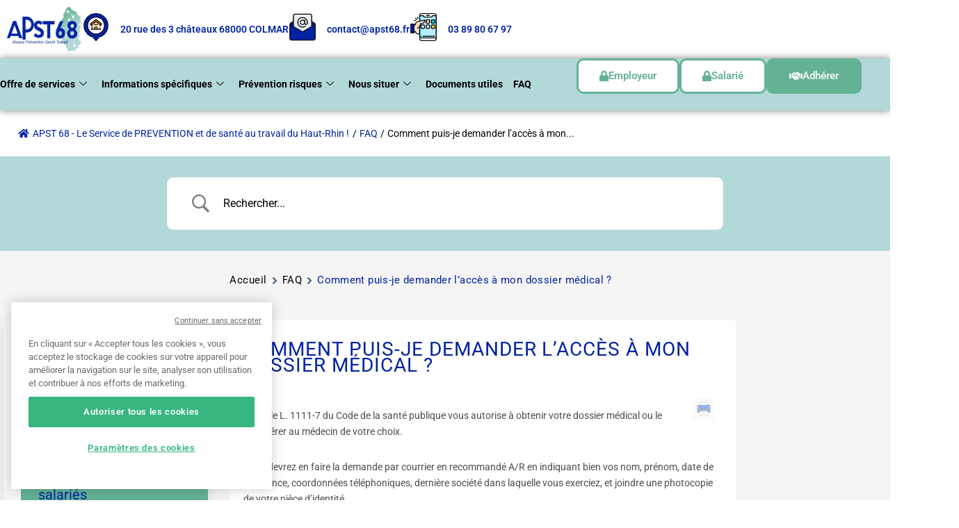

--- FILE ---
content_type: text/html; charset=utf-8
request_url: https://www.google.com/maps/d/embed?mid=14Da5hY18aSaDhYDkRUdS56PU8zlL7-pS&ehbc=2E312F
body_size: 7762
content:
<!DOCTYPE html><html itemscope itemtype="http://schema.org/WebSite"><head><script nonce="vn4sRIkftaLUKZrzJhrxSA">window['ppConfig'] = {productName: '06194a8f37177242d55a18e38c5a91c6', deleteIsEnforced:  false , sealIsEnforced:  false , heartbeatRate:  0.5 , periodicReportingRateMillis:  60000.0 , disableAllReporting:  false };(function(){'use strict';function k(a){var b=0;return function(){return b<a.length?{done:!1,value:a[b++]}:{done:!0}}}function l(a){var b=typeof Symbol!="undefined"&&Symbol.iterator&&a[Symbol.iterator];if(b)return b.call(a);if(typeof a.length=="number")return{next:k(a)};throw Error(String(a)+" is not an iterable or ArrayLike");}var m=typeof Object.defineProperties=="function"?Object.defineProperty:function(a,b,c){if(a==Array.prototype||a==Object.prototype)return a;a[b]=c.value;return a};
function n(a){a=["object"==typeof globalThis&&globalThis,a,"object"==typeof window&&window,"object"==typeof self&&self,"object"==typeof global&&global];for(var b=0;b<a.length;++b){var c=a[b];if(c&&c.Math==Math)return c}throw Error("Cannot find global object");}var p=n(this);function q(a,b){if(b)a:{var c=p;a=a.split(".");for(var d=0;d<a.length-1;d++){var e=a[d];if(!(e in c))break a;c=c[e]}a=a[a.length-1];d=c[a];b=b(d);b!=d&&b!=null&&m(c,a,{configurable:!0,writable:!0,value:b})}}
q("Object.is",function(a){return a?a:function(b,c){return b===c?b!==0||1/b===1/c:b!==b&&c!==c}});q("Array.prototype.includes",function(a){return a?a:function(b,c){var d=this;d instanceof String&&(d=String(d));var e=d.length;c=c||0;for(c<0&&(c=Math.max(c+e,0));c<e;c++){var f=d[c];if(f===b||Object.is(f,b))return!0}return!1}});
q("String.prototype.includes",function(a){return a?a:function(b,c){if(this==null)throw new TypeError("The 'this' value for String.prototype.includes must not be null or undefined");if(b instanceof RegExp)throw new TypeError("First argument to String.prototype.includes must not be a regular expression");return this.indexOf(b,c||0)!==-1}});function r(a,b,c){a("https://csp.withgoogle.com/csp/proto/"+encodeURIComponent(b),JSON.stringify(c))}function t(){var a;if((a=window.ppConfig)==null?0:a.disableAllReporting)return function(){};var b,c,d,e;return(e=(b=window)==null?void 0:(c=b.navigator)==null?void 0:(d=c.sendBeacon)==null?void 0:d.bind(navigator))!=null?e:u}function u(a,b){var c=new XMLHttpRequest;c.open("POST",a);c.send(b)}
function v(){var a=(w=Object.prototype)==null?void 0:w.__lookupGetter__("__proto__"),b=x,c=y;return function(){var d=a.call(this),e,f,g,h;r(c,b,{type:"ACCESS_GET",origin:(f=window.location.origin)!=null?f:"unknown",report:{className:(g=d==null?void 0:(e=d.constructor)==null?void 0:e.name)!=null?g:"unknown",stackTrace:(h=Error().stack)!=null?h:"unknown"}});return d}}
function z(){var a=(A=Object.prototype)==null?void 0:A.__lookupSetter__("__proto__"),b=x,c=y;return function(d){d=a.call(this,d);var e,f,g,h;r(c,b,{type:"ACCESS_SET",origin:(f=window.location.origin)!=null?f:"unknown",report:{className:(g=d==null?void 0:(e=d.constructor)==null?void 0:e.name)!=null?g:"unknown",stackTrace:(h=Error().stack)!=null?h:"unknown"}});return d}}function B(a,b){C(a.productName,b);setInterval(function(){C(a.productName,b)},a.periodicReportingRateMillis)}
var D="constructor __defineGetter__ __defineSetter__ hasOwnProperty __lookupGetter__ __lookupSetter__ isPrototypeOf propertyIsEnumerable toString valueOf __proto__ toLocaleString x_ngfn_x".split(" "),E=D.concat,F=navigator.userAgent.match(/Firefox\/([0-9]+)\./),G=(!F||F.length<2?0:Number(F[1])<75)?["toSource"]:[],H;if(G instanceof Array)H=G;else{for(var I=l(G),J,K=[];!(J=I.next()).done;)K.push(J.value);H=K}var L=E.call(D,H),M=[];
function C(a,b){for(var c=[],d=l(Object.getOwnPropertyNames(Object.prototype)),e=d.next();!e.done;e=d.next())e=e.value,L.includes(e)||M.includes(e)||c.push(e);e=Object.prototype;d=[];for(var f=0;f<c.length;f++){var g=c[f];d[f]={name:g,descriptor:Object.getOwnPropertyDescriptor(Object.prototype,g),type:typeof e[g]}}if(d.length!==0){c=l(d);for(e=c.next();!e.done;e=c.next())M.push(e.value.name);var h;r(b,a,{type:"SEAL",origin:(h=window.location.origin)!=null?h:"unknown",report:{blockers:d}})}};var N=Math.random(),O=t(),P=window.ppConfig;P&&(P.disableAllReporting||P.deleteIsEnforced&&P.sealIsEnforced||N<P.heartbeatRate&&r(O,P.productName,{origin:window.location.origin,type:"HEARTBEAT"}));var y=t(),Q=window.ppConfig;if(Q)if(Q.deleteIsEnforced)delete Object.prototype.__proto__;else if(!Q.disableAllReporting){var x=Q.productName;try{var w,A;Object.defineProperty(Object.prototype,"__proto__",{enumerable:!1,get:v(),set:z()})}catch(a){}}
(function(){var a=t(),b=window.ppConfig;b&&(b.sealIsEnforced?Object.seal(Object.prototype):b.disableAllReporting||(document.readyState!=="loading"?B(b,a):document.addEventListener("DOMContentLoaded",function(){B(b,a)})))})();}).call(this);
</script><title itemprop="name">Centres APST 68 - Google My Maps</title><meta name="robots" content="noindex,nofollow"/><meta http-equiv="X-UA-Compatible" content="IE=edge,chrome=1"><meta name="viewport" content="initial-scale=1.0,minimum-scale=1.0,maximum-scale=1.0,user-scalable=0,width=device-width"/><meta name="description" itemprop="description" content="Les coordonnées de nos différents centres répartis dans tout le Haut-Rhin"/><meta itemprop="url" content="https://www.google.com/maps/d/viewer?mid=14Da5hY18aSaDhYDkRUdS56PU8zlL7-pS"/><meta itemprop="image" content="https://www.google.com/maps/d/thumbnail?mid=14Da5hY18aSaDhYDkRUdS56PU8zlL7-pS"/><meta property="og:type" content="website"/><meta property="og:title" content="Centres APST 68 - Google My Maps"/><meta property="og:description" content="Les coordonnées de nos différents centres répartis dans tout le Haut-Rhin"/><meta property="og:url" content="https://www.google.com/maps/d/viewer?mid=14Da5hY18aSaDhYDkRUdS56PU8zlL7-pS"/><meta property="og:image" content="https://www.google.com/maps/d/thumbnail?mid=14Da5hY18aSaDhYDkRUdS56PU8zlL7-pS"/><meta property="og:site_name" content="Google My Maps"/><meta name="twitter:card" content="summary_large_image"/><meta name="twitter:title" content="Centres APST 68 - Google My Maps"/><meta name="twitter:description" content="Les coordonnées de nos différents centres répartis dans tout le Haut-Rhin"/><meta name="twitter:image:src" content="https://www.google.com/maps/d/thumbnail?mid=14Da5hY18aSaDhYDkRUdS56PU8zlL7-pS"/><link rel="stylesheet" id="gmeviewer-styles" href="https://www.gstatic.com/mapspro/_/ss/k=mapspro.gmeviewer.ZPef100W6CI.L.W.O/am=AAAE/d=0/rs=ABjfnFU-qGe8BTkBR_LzMLwzNczeEtSkkw" nonce="VYhVY5i127er7EVoblsE0g"><link rel="stylesheet" href="https://fonts.googleapis.com/css?family=Roboto:300,400,500,700" nonce="VYhVY5i127er7EVoblsE0g"><link rel="shortcut icon" href="//www.gstatic.com/mapspro/images/favicon-001.ico"><link rel="canonical" href="https://www.google.com/mymaps/viewer?mid=14Da5hY18aSaDhYDkRUdS56PU8zlL7-pS&amp;hl=en_US"></head><body jscontroller="O1VPAb" jsaction="click:cOuCgd;"><div class="c4YZDc HzV7m-b7CEbf SfQLQb-dIxMhd-bN97Pc-b3rLgd"><div class="jQhVs-haAclf"><div class="jQhVs-uMX1Ee-My5Dr-purZT-uDEFge"><div class="jQhVs-uMX1Ee-My5Dr-purZT-uDEFge-bN97Pc"><div class="jQhVs-uMX1Ee-My5Dr-purZT-uDEFge-Bz112c"></div><div class="jQhVs-uMX1Ee-My5Dr-purZT-uDEFge-fmcmS-haAclf"><div class="jQhVs-uMX1Ee-My5Dr-purZT-uDEFge-fmcmS">Open full screen to view more</div></div></div></div></div><div class="i4ewOd-haAclf"><div class="i4ewOd-UzWXSb" id="map-canvas"></div></div><div class="X3SwIb-haAclf NBDE7b-oxvKad"><div class="X3SwIb-i8xkGf"></div></div><div class="Te60Vd-ZMv3u dIxMhd-bN97Pc-b3rLgd"><div class="dIxMhd-bN97Pc-Tswv1b-Bz112c"></div><div class="dIxMhd-bN97Pc-b3rLgd-fmcmS">This map was created by a user. <a href="//support.google.com/mymaps/answer/3024454?hl=en&amp;amp;ref_topic=3188329" target="_blank">Learn how to create your own.</a></div><div class="dIxMhd-bN97Pc-b3rLgd-TvD9Pc" title="Close"></div></div><script nonce="vn4sRIkftaLUKZrzJhrxSA">this.gbar_=this.gbar_||{};(function(_){var window=this;
try{
_.Fd=function(a,b,c){if(!a.j)if(c instanceof Array)for(var d of c)_.Fd(a,b,d);else{d=(0,_.y)(a.C,a,b);const e=a.v+c;a.v++;b.dataset.eqid=e;a.B[e]=d;b&&b.addEventListener?b.addEventListener(c,d,!1):b&&b.attachEvent?b.attachEvent("on"+c,d):a.o.log(Error("t`"+b))}};
}catch(e){_._DumpException(e)}
try{
var Gd=document.querySelector(".gb_J .gb_B"),Hd=document.querySelector("#gb.gb_ad");Gd&&!Hd&&_.Fd(_.od,Gd,"click");
}catch(e){_._DumpException(e)}
try{
_.qh=function(a){if(a.v)return a.v;for(const b in a.i)if(a.i[b].ka()&&a.i[b].B())return a.i[b];return null};_.rh=function(a,b){a.i[b.J()]=b};var sh=new class extends _.N{constructor(){var a=_.$c;super();this.B=a;this.v=null;this.o={};this.C={};this.i={};this.j=null}A(a){this.i[a]&&(_.qh(this)&&_.qh(this).J()==a||this.i[a].P(!0))}Ua(a){this.j=a;for(const b in this.i)this.i[b].ka()&&this.i[b].Ua(a)}oc(a){return a in this.i?this.i[a]:null}};_.rd("dd",sh);
}catch(e){_._DumpException(e)}
try{
_.Ji=function(a,b){return _.H(a,36,b)};
}catch(e){_._DumpException(e)}
try{
var Ki=document.querySelector(".gb_z .gb_B"),Li=document.querySelector("#gb.gb_ad");Ki&&!Li&&_.Fd(_.od,Ki,"click");
}catch(e){_._DumpException(e)}
})(this.gbar_);
// Google Inc.
</script><script nonce="vn4sRIkftaLUKZrzJhrxSA">
  function _DumpException(e) {
    if (window.console) {
      window.console.error(e.stack);
    }
  }
  var _pageData = "[[1,null,null,null,null,null,null,null,null,null,\"at\",\"\",\"\",1768868149596,\"\",\"en_US\",false,[],\"https://www.google.com/maps/d/viewer?mid\\u003d14Da5hY18aSaDhYDkRUdS56PU8zlL7-pS\",\"https://www.google.com/maps/d/embed?mid\\u003d14Da5hY18aSaDhYDkRUdS56PU8zlL7-pS\\u0026ehbc\\u003d2E312F\",\"https://www.google.com/maps/d/edit?mid\\u003d14Da5hY18aSaDhYDkRUdS56PU8zlL7-pS\",\"https://www.google.com/maps/d/thumbnail?mid\\u003d14Da5hY18aSaDhYDkRUdS56PU8zlL7-pS\",null,null,true,\"https://www.google.com/maps/d/print?mid\\u003d14Da5hY18aSaDhYDkRUdS56PU8zlL7-pS\",\"https://www.google.com/maps/d/pdf?mid\\u003d14Da5hY18aSaDhYDkRUdS56PU8zlL7-pS\",\"https://www.google.com/maps/d/viewer?mid\\u003d14Da5hY18aSaDhYDkRUdS56PU8zlL7-pS\",null,false,\"/maps/d\",\"maps/sharing\",\"//www.google.com/intl/en_US/help/terms_maps.html\",true,\"https://docs.google.com/picker\",null,false,null,[[[\"//www.gstatic.com/mapspro/images/google-my-maps-logo-regular-001.png\",143,25],[\"//www.gstatic.com/mapspro/images/google-my-maps-logo-regular-2x-001.png\",286,50]],[[\"//www.gstatic.com/mapspro/images/google-my-maps-logo-small-001.png\",113,20],[\"//www.gstatic.com/mapspro/images/google-my-maps-logo-small-2x-001.png\",226,40]]],1,\"https://www.gstatic.com/mapspro/_/js/k\\u003dmapspro.gmeviewer.en_US.knJKv4m5-eY.O/am\\u003dAAAE/d\\u003d0/rs\\u003dABjfnFWJ7eYXBrZ1WlLyBY6MwF9-imcrgg/m\\u003dgmeviewer_base\",null,null,true,null,\"US\",null,null,null,null,null,null,true],[\"mf.map\",\"14Da5hY18aSaDhYDkRUdS56PU8zlL7-pS\",\"Centres APST 68\",null,[6.114707296352813,48.31928779990903,8.627829854946562,47.54919944890372],[7.1365748,48.2458995,7.5695503,47.5857847],[[null,\"qi3SqbZaUZY\",\"Centres APST68\",\"\",[[[\"https://mt.googleapis.com/vt/icon/name\\u003dicons/onion/SHARED-mymaps-pin-container-bg_4x.png,icons/onion/SHARED-mymaps-pin-container_4x.png,icons/onion/1899-blank-shape_pin_4x.png\\u0026highlight\\u003dff000000,1A237E\\u0026scale\\u003d2.0\"],null,1,1,[[null,[48.0729924,7.332667900000001]],\"0\",null,\"qi3SqbZaUZY\",[48.0729924,7.3326679],[0,-128],\"3D868CB1B99C29F6\"],[[\"Centre de Colmar - siège de l\u0027association\"]]],[[\"https://mt.googleapis.com/vt/icon/name\\u003dicons/onion/SHARED-mymaps-pin-container-bg_4x.png,icons/onion/SHARED-mymaps-pin-container_4x.png,icons/onion/1899-blank-shape_pin_4x.png\\u0026highlight\\u003dff000000,1A237E\\u0026scale\\u003d2.0\"],null,1,1,[[null,[48.0963167,7.3685715]],\"0\",null,\"qi3SqbZaUZY\",[48.0963167,7.3685715],[0,-128],\"40D755C9530FDBE2\"],[[\"Centre de Colmar ZI\"]]],[[\"https://mt.googleapis.com/vt/icon/name\\u003dicons/onion/SHARED-mymaps-pin-container-bg_4x.png,icons/onion/SHARED-mymaps-pin-container_4x.png,icons/onion/1899-blank-shape_pin_4x.png\\u0026highlight\\u003dff000000,1A237E\\u0026scale\\u003d2.0\"],null,1,1,[[null,[48.2458995,7.1806379]],\"0\",null,\"qi3SqbZaUZY\",[48.2458995,7.1806379],[0,-128],\"40D75736BED97A05\"],[[\"Centre de Sainte-Marie-Aux-Mines\"]]],[[\"https://mt.googleapis.com/vt/icon/name\\u003dicons/onion/SHARED-mymaps-pin-container-bg_4x.png,icons/onion/SHARED-mymaps-pin-container_4x.png,icons/onion/1899-blank-shape_pin_4x.png\\u0026highlight\\u003dff000000,1A237E\\u0026scale\\u003d2.0\"],null,1,1,[[null,[48.1940523,7.3185552000000005]],\"0\",null,\"qi3SqbZaUZY\",[48.1940523,7.3185552],[0,-128],\"40D76427C9C578A4\"],[[\"Centre de Ribeauvillé\"]]],[[\"https://mt.googleapis.com/vt/icon/name\\u003dicons/onion/SHARED-mymaps-pin-container-bg_4x.png,icons/onion/SHARED-mymaps-pin-container_4x.png,icons/onion/1899-blank-shape_pin_4x.png\\u0026highlight\\u003dff000000,1A237E\\u0026scale\\u003d2.0\"],null,1,1,[[null,[48.1368021,7.264071899999999]],\"0\",null,\"qi3SqbZaUZY\",[48.1368021,7.2640719],[0,-128],\"40D7672FBFCED5C5\"],[[\"Centre de Kaysersberg\"]]],[[\"https://mt.googleapis.com/vt/icon/name\\u003dicons/onion/SHARED-mymaps-pin-container-bg_4x.png,icons/onion/SHARED-mymaps-pin-container_4x.png,icons/onion/1899-blank-shape_pin_4x.png\\u0026highlight\\u003dff000000,1A237E\\u0026scale\\u003d2.0\"],null,1,1,[[null,[48.0425254,7.1365748]],\"0\",null,\"qi3SqbZaUZY\",[48.0425254,7.1365748],[0,-128],\"40D7678B13542BDA\"],[[\"Centre de Munster\"]]],[[\"https://mt.googleapis.com/vt/icon/name\\u003dicons/onion/SHARED-mymaps-pin-container-bg_4x.png,icons/onion/SHARED-mymaps-pin-container_4x.png,icons/onion/1899-blank-shape_pin_4x.png\\u0026highlight\\u003dff000000,1A237E\\u0026scale\\u003d2.0\"],null,1,1,[[null,[48.0388862,7.546145599999999]],\"0\",null,\"qi3SqbZaUZY\",[48.0388862,7.5461456],[0,-128],\"40D767E109CD86ED\"],[[\"Centre de Biesheim\"]]],[[\"https://mt.googleapis.com/vt/icon/name\\u003dicons/onion/SHARED-mymaps-pin-container-bg_4x.png,icons/onion/SHARED-mymaps-pin-container_4x.png,icons/onion/1899-blank-shape_pin_4x.png\\u0026highlight\\u003dff000000,0F9D58\\u0026scale\\u003d2.0\"],null,1,1,[[null,[47.9028415,7.2257876]],\"0\",null,\"qi3SqbZaUZY\",[47.9028415,7.2257876],[0,-128],\"40D768421D820945\"],[[\"Centre de Guebwiller\"]]],[[\"https://mt.googleapis.com/vt/icon/name\\u003dicons/onion/SHARED-mymaps-pin-container-bg_4x.png,icons/onion/SHARED-mymaps-pin-container_4x.png,icons/onion/1899-blank-shape_pin_4x.png\\u0026highlight\\u003dff000000,0F9D58\\u0026scale\\u003d2.0\"],null,1,1,[[null,[47.8653183,7.3441076999999995]],\"0\",null,\"qi3SqbZaUZY\",[47.8653183,7.3441077],[0,-128],\"40D76886B41F26CE\"],[[\"Centre d\u0027Ensisheim\"]]],[[\"https://mt.googleapis.com/vt/icon/name\\u003dicons/onion/SHARED-mymaps-pin-container-bg_4x.png,icons/onion/SHARED-mymaps-pin-container_4x.png,icons/onion/1899-blank-shape_pin_4x.png\\u0026highlight\\u003dff000000,E65100\\u0026scale\\u003d2.0\"],null,1,1,[[null,[47.5857847,7.5695503]],\"0\",null,\"qi3SqbZaUZY\",[47.5857847,7.5695503],[0,-128],\"40D768DD597BC731\"],[[\"Centre de Saint-Louis\"]]],[[\"https://mt.googleapis.com/vt/icon/name\\u003dicons/onion/SHARED-mymaps-pin-container-bg_4x.png,icons/onion/SHARED-mymaps-pin-container_4x.png,icons/onion/1899-blank-shape_pin_4x.png\\u0026highlight\\u003dff000000,E65100\\u0026scale\\u003d2.0\"],null,1,1,[[null,[47.5995596,7.531509200000001]],\"0\",null,\"qi3SqbZaUZY\",[47.5995596,7.5315092],[0,-128],\"5494F848F0ED02C9\"],[[\"Centre de l\u0027aéroport\\n\"]]]],null,null,true,null,null,null,null,[[\"qi3SqbZaUZY\",1,null,null,null,\"https://www.google.com/maps/d/kml?mid\\u003d14Da5hY18aSaDhYDkRUdS56PU8zlL7-pS\\u0026resourcekey\\u0026lid\\u003dqi3SqbZaUZY\",null,null,null,null,null,2,null,[[[\"3D868CB1B99C29F6\",[[[48.0729924,7.3326679]]],null,null,0,[[\"nom\",[\"Centre de Colmar - siège de l\u0027association\"],1],[\"description\",[\"20 rue des trois châteaux\\n 68000 COLMAR\\nTél. : 03 89 80 67 97\\nMail : convocations-colmar@apst68.fr\"],1],null,null,[null,\"ChIJ_2OIss1lkUcR4EcEXrO62MI\",true]],null,0],[\"40D755C9530FDBE2\",[[[48.0963167,7.3685715]]],null,null,0,[[\"nom\",[\"Centre de Colmar ZI\"],1],[\"description\",[\"2 rue Kiener\\n68000 COLMAR\\nTél.: 03 89 21 09 25\\nMail : convocations-zi@apst68.fr\"],1]],null,1],[\"40D75736BED97A05\",[[[48.2458995,7.1806379]]],null,null,0,[[\"nom\",[\"Centre de Sainte-Marie-Aux-Mines\"],1],[\"description\",[\"5 rue du Dr Muhlenbeck\\n68160 SAINTE-MARIE-AUX-MINES\\nTél. : 03 89 58 73 62\\nMail : convocations-ribeausmm@apst68.fr\"],1]],null,2],[\"40D76427C9C578A4\",[[[48.1940523,7.3185552]]],null,null,0,[[\"nom\",[\"Centre de Ribeauvillé\"],1],[\"description\",[\"67 rue des Juifs\\n68150 RIBEAUVILLE\\nTél. : 03 89 73 62 04\\nMail : convocations-ribeausmm@apst68.fr\"],1]],null,3],[\"40D7672FBFCED5C5\",[[[48.1368021,7.2640719]]],null,null,0,[[\"nom\",[\"Centre de Kaysersberg\"],1],[\"description\",[\"4b allée Stoecklin\\n68240 KAYSERSBERG\\nTél. : 03 89 47 16 44\\nMail : convocations-kaysersberg@apst68.fr\"],1]],null,4],[\"40D7678B13542BDA\",[[[48.0425254,7.1365748]]],null,null,0,[[\"nom\",[\"Centre de Munster\"],1],[\"description\",[\"16 rue des Clefs\\n68140 MUNSTER\\nTél. : 03 89 77 33 73\\nMail : convocations-munster@apst68.fr\"],1]],null,5],[\"40D767E109CD86ED\",[[[48.0388862,7.5461456]]],null,null,0,[[\"nom\",[\"Centre de Biesheim\"],1],[\"description\",[\"4 rue des Capucins (derrière l\u0027Eglise)\\n68600 BIESHEIM\\nTél. : 03 89 73 53 99\\nMail : convocations-colmar@apst68.fr\"],1]],null,6],[\"40D768421D820945\",[[[47.9028415,7.2257876]]],null,null,1,[[\"nom\",[\"Centre de Guebwiller\"],1],[\"description\",[\"Route d\u0027Issenheim - BP 12\\n68500 GUEBWILLER\\nTél. : 03 89 76 92 47\\nMail : convocations-gueb@apst68.fr\"],1]],null,7],[\"40D76886B41F26CE\",[[[47.8653183,7.3441077]]],null,null,1,[[\"nom\",[\"Centre d\u0027Ensisheim\"],1],[\"description\",[\"3, impasse du Tir\\n68190 ENSISHEIM\\nTél. : 03 89 83 40 28\\nMail : convocations-gueb@apst68.fr\"],1]],null,8],[\"40D768DD597BC731\",[[[47.5857847,7.5695503]]],null,null,2,[[\"nom\",[\"Centre de Saint-Louis\"],1],[\"description\",[\"28 rue de la paix\\n68300 Saint-Louis\\nTél. : 03 89 89 72 90\\nMail : contact.saint-louis@apst68.fr\"],1]],null,9],[\"5494F848F0ED02C9\",[[[47.5995596,7.5315092]]],null,null,2,[[\"nom\",[\"Centre de l\u0027aéroport\\n\"],1],[\"description\",[\"Mail : contact.saint-louis@apst68.fr\"],1],null,null,[null,\"ChIJgaVbzhy8kUcRZU9sr_0ZfgA\",false]],null,10]],[[[\"https://mt.googleapis.com/vt/icon/name\\u003dicons/onion/SHARED-mymaps-pin-container-bg_4x.png,icons/onion/SHARED-mymaps-pin-container_4x.png,icons/onion/1899-blank-shape_pin_4x.png\\u0026highlight\\u003dff000000,1A237E\\u0026scale\\u003d2.0\",[32,64]],[[\"1A237E\",1],1200],[[\"1A237E\",0.30196078431372547],[\"1A237E\",1],1200]],[[\"https://mt.googleapis.com/vt/icon/name\\u003dicons/onion/SHARED-mymaps-pin-container-bg_4x.png,icons/onion/SHARED-mymaps-pin-container_4x.png,icons/onion/1899-blank-shape_pin_4x.png\\u0026highlight\\u003dff000000,0F9D58\\u0026scale\\u003d2.0\",[32,64]],[[\"0F9D58\",1],1200],[[\"0F9D58\",0.30196078431372547],[\"0F9D58\",1],1200]],[[\"https://mt.googleapis.com/vt/icon/name\\u003dicons/onion/SHARED-mymaps-pin-container-bg_4x.png,icons/onion/SHARED-mymaps-pin-container_4x.png,icons/onion/1899-blank-shape_pin_4x.png\\u0026highlight\\u003dff000000,E65100\\u0026scale\\u003d2.0\",[32,64]],[[\"E65100\",1],1200],[[\"E65100\",0.30196078431372547],[\"E65100\",1],1200]]]]]],null,null,null,null,null,1]],[2],null,null,\"mapspro_in_drive\",\"14Da5hY18aSaDhYDkRUdS56PU8zlL7-pS\",\"https://drive.google.com/abuse?id\\u003d14Da5hY18aSaDhYDkRUdS56PU8zlL7-pS\",true,false,false,\"Les coordonnées de nos différents centres répartis dans tout le Haut-Rhin\",2,false,\"https://www.google.com/maps/d/kml?mid\\u003d14Da5hY18aSaDhYDkRUdS56PU8zlL7-pS\\u0026resourcekey\",235818,false,false,\"Les coordonnées de nos différents centres répartis dans tout le Haut-Rhin\",true,\"\",true,null,[null,null,[1762418275,416532001],[1762418275,494000000]],false,\"https://support.google.com/legal/troubleshooter/1114905#ts\\u003d9723198%2C1115689\"]]";</script><script type="text/javascript" src="//maps.googleapis.com/maps/api/js?v=3.61&client=google-maps-pro&language=en_US&region=US&libraries=places,visualization,geometry,search" nonce="vn4sRIkftaLUKZrzJhrxSA"></script><script id="base-js" src="https://www.gstatic.com/mapspro/_/js/k=mapspro.gmeviewer.en_US.knJKv4m5-eY.O/am=AAAE/d=0/rs=ABjfnFWJ7eYXBrZ1WlLyBY6MwF9-imcrgg/m=gmeviewer_base" nonce="vn4sRIkftaLUKZrzJhrxSA"></script><script nonce="vn4sRIkftaLUKZrzJhrxSA">_startApp();</script></div><div ng-non-bindable=""><div class="gb_L">Google apps</div></div><script nonce="vn4sRIkftaLUKZrzJhrxSA">this.gbar_=this.gbar_||{};(function(_){var window=this;
try{
var Od;Od=class extends _.sd{};_.Pd=function(a,b){if(b in a.i)return a.i[b];throw new Od;};_.Qd=function(a){return _.Pd(_.pd.i(),a)};
}catch(e){_._DumpException(e)}
try{
/*

 Copyright Google LLC
 SPDX-License-Identifier: Apache-2.0
*/
var Td;_.Rd=function(a){const b=a.length;if(b>0){const c=Array(b);for(let d=0;d<b;d++)c[d]=a[d];return c}return[]};Td=function(a){return new _.Sd(b=>b.substr(0,a.length+1).toLowerCase()===a+":")};_.Ud=globalThis.trustedTypes;_.Vd=class{constructor(a){this.i=a}toString(){return this.i}};_.Wd=new _.Vd("about:invalid#zClosurez");_.Sd=class{constructor(a){this.Wh=a}};_.Xd=[Td("data"),Td("http"),Td("https"),Td("mailto"),Td("ftp"),new _.Sd(a=>/^[^:]*([/?#]|$)/.test(a))];_.Yd=class{constructor(a){this.i=a}toString(){return this.i+""}};_.Zd=new _.Yd(_.Ud?_.Ud.emptyHTML:"");
}catch(e){_._DumpException(e)}
try{
var de,pe,se,ce,ee,je;_.$d=function(a){return a==null?a:(0,_.Na)(a)?a|0:void 0};_.ae=function(a){if(a==null)return a;if(typeof a==="string"&&a)a=+a;else if(typeof a!=="number")return;return(0,_.Na)(a)?a|0:void 0};_.be=function(a,b){return a.lastIndexOf(b,0)==0};de=function(){let a=null;if(!ce)return a;try{const b=c=>c;a=ce.createPolicy("ogb-qtm#html",{createHTML:b,createScript:b,createScriptURL:b})}catch(b){}return a};_.fe=function(){ee===void 0&&(ee=de());return ee};
_.he=function(a){const b=_.fe();a=b?b.createScriptURL(a):a;return new _.ge(a)};_.ie=function(a){if(a instanceof _.ge)return a.i;throw Error("x");};_.ke=function(a){if(je.test(a))return a};_.le=function(a){if(a instanceof _.Vd)if(a instanceof _.Vd)a=a.i;else throw Error("x");else a=_.ke(a);return a};_.me=function(a,b=document){let c;const d=(c=b.querySelector)==null?void 0:c.call(b,`${a}[nonce]`);return d==null?"":d.nonce||d.getAttribute("nonce")||""};
_.ne=function(a,b,c,d){return _.$d(_.Pc(a,b,c,d))};_.R=function(a,b,c){return _.Ma(_.Pc(a,b,c,_.Oc))};_.oe=function(a,b){return _.ae(_.Pc(a,b,void 0,_.Oc))};pe=class extends _.M{constructor(a){super(a)}Yb(a){return _.K(this,24,a)}};_.qe=function(){return _.B(_.kd,pe,1)};_.re=function(a){var b=_.Ka(a);return b=="array"||b=="object"&&typeof a.length=="number"};ce=_.Ud;_.ge=class{constructor(a){this.i=a}toString(){return this.i+""}};je=/^\s*(?!javascript:)(?:[\w+.-]+:|[^:/?#]*(?:[/?#]|$))/i;var ye,Ce,te;_.ve=function(a){return a?new te(_.ue(a)):se||(se=new te)};_.we=function(a,b){return typeof b==="string"?a.getElementById(b):b};_.S=function(a,b){var c=b||document;c.getElementsByClassName?a=c.getElementsByClassName(a)[0]:(c=document,a=a?(b||c).querySelector(a?"."+a:""):_.xe(c,"*",a,b)[0]||null);return a||null};_.xe=function(a,b,c,d){a=d||a;return(b=b&&b!="*"?String(b).toUpperCase():"")||c?a.querySelectorAll(b+(c?"."+c:"")):a.getElementsByTagName("*")};
_.ze=function(a,b){_.Bb(b,function(c,d){d=="style"?a.style.cssText=c:d=="class"?a.className=c:d=="for"?a.htmlFor=c:ye.hasOwnProperty(d)?a.setAttribute(ye[d],c):_.be(d,"aria-")||_.be(d,"data-")?a.setAttribute(d,c):a[d]=c})};ye={cellpadding:"cellPadding",cellspacing:"cellSpacing",colspan:"colSpan",frameborder:"frameBorder",height:"height",maxlength:"maxLength",nonce:"nonce",role:"role",rowspan:"rowSpan",type:"type",usemap:"useMap",valign:"vAlign",width:"width"};
_.Ae=function(a){return a?a.defaultView:window};_.De=function(a,b){const c=b[1],d=_.Be(a,String(b[0]));c&&(typeof c==="string"?d.className=c:Array.isArray(c)?d.className=c.join(" "):_.ze(d,c));b.length>2&&Ce(a,d,b);return d};Ce=function(a,b,c){function d(e){e&&b.appendChild(typeof e==="string"?a.createTextNode(e):e)}for(let e=2;e<c.length;e++){const f=c[e];!_.re(f)||_.Lb(f)&&f.nodeType>0?d(f):_.fc(f&&typeof f.length=="number"&&typeof f.item=="function"?_.Rd(f):f,d)}};
_.Ee=function(a){return _.Be(document,a)};_.Be=function(a,b){b=String(b);a.contentType==="application/xhtml+xml"&&(b=b.toLowerCase());return a.createElement(b)};_.Fe=function(a){let b;for(;b=a.firstChild;)a.removeChild(b)};_.Ge=function(a){return a&&a.parentNode?a.parentNode.removeChild(a):null};_.He=function(a,b){return a&&b?a==b||a.contains(b):!1};_.ue=function(a){return a.nodeType==9?a:a.ownerDocument||a.document};te=function(a){this.i=a||_.t.document||document};_.n=te.prototype;
_.n.H=function(a){return _.we(this.i,a)};_.n.Ra=function(a,b,c){return _.De(this.i,arguments)};_.n.appendChild=function(a,b){a.appendChild(b)};_.n.Pe=_.Fe;_.n.tg=_.Ge;_.n.rg=_.He;
}catch(e){_._DumpException(e)}
try{
_.Qi=function(a){const b=_.me("script",a.ownerDocument);b&&a.setAttribute("nonce",b)};_.Ri=function(a){if(!a)return null;a=_.G(a,4);var b;a===null||a===void 0?b=null:b=_.he(a);return b};_.Si=function(a,b,c){a=a.ha;return _.yb(a,a[_.v]|0,b,c)!==void 0};_.Ti=class extends _.M{constructor(a){super(a)}};_.Ui=function(a,b){return(b||document).getElementsByTagName(String(a))};
}catch(e){_._DumpException(e)}
try{
var Wi=function(a,b,c){a<b?Vi(a+1,b):_.$c.log(Error("W`"+a+"`"+b),{url:c})},Vi=function(a,b){if(Xi){const c=_.Ee("SCRIPT");c.async=!0;c.type="text/javascript";c.charset="UTF-8";c.src=_.ie(Xi);_.Qi(c);c.onerror=_.Ob(Wi,a,b,c.src);_.Ui("HEAD")[0].appendChild(c)}},Yi=class extends _.M{constructor(a){super(a)}};var Zi=_.B(_.kd,Yi,17)||new Yi,$i,Xi=($i=_.B(Zi,_.Ti,1))?_.Ri($i):null,aj,bj=(aj=_.B(Zi,_.Ti,2))?_.Ri(aj):null,cj=function(){Vi(1,2);if(bj){const a=_.Ee("LINK");a.setAttribute("type","text/css");a.href=_.ie(bj).toString();a.rel="stylesheet";let b=_.me("style",document);b&&a.setAttribute("nonce",b);_.Ui("HEAD")[0].appendChild(a)}};(function(){const a=_.qe();if(_.R(a,18))cj();else{const b=_.oe(a,19)||0;window.addEventListener("load",()=>{window.setTimeout(cj,b)})}})();
}catch(e){_._DumpException(e)}
})(this.gbar_);
// Google Inc.
</script></body></html>

--- FILE ---
content_type: text/css
request_url: https://www.apst68.fr/wp-content/uploads/elementor/css/post-1593.css?ver=1768463498
body_size: 1813
content:
.elementor-1593 .elementor-element.elementor-element-1954692{--display:flex;--flex-direction:row;--container-widget-width:calc( ( 1 - var( --container-widget-flex-grow ) ) * 100% );--container-widget-height:100%;--container-widget-flex-grow:1;--container-widget-align-self:stretch;--flex-wrap-mobile:wrap;--align-items:stretch;--gap:10px 10px;--row-gap:10px;--column-gap:10px;--overlay-opacity:1;box-shadow:0px 0px 10px 0px rgba(0,0,0,0.5);--margin-top:0px;--margin-bottom:0px;--margin-left:0px;--margin-right:0px;--padding-top:0px;--padding-bottom:0px;--padding-left:0px;--padding-right:0px;}.elementor-1593 .elementor-element.elementor-element-1954692:not(.elementor-motion-effects-element-type-background), .elementor-1593 .elementor-element.elementor-element-1954692 > .elementor-motion-effects-container > .elementor-motion-effects-layer{background-color:var( --e-global-color-astglobalcolor5 );}.elementor-1593 .elementor-element.elementor-element-1954692::before, .elementor-1593 .elementor-element.elementor-element-1954692 > .elementor-background-video-container::before, .elementor-1593 .elementor-element.elementor-element-1954692 > .e-con-inner > .elementor-background-video-container::before, .elementor-1593 .elementor-element.elementor-element-1954692 > .elementor-background-slideshow::before, .elementor-1593 .elementor-element.elementor-element-1954692 > .e-con-inner > .elementor-background-slideshow::before, .elementor-1593 .elementor-element.elementor-element-1954692 > .elementor-motion-effects-container > .elementor-motion-effects-layer::before{--background-overlay:'';}.elementor-1593 .elementor-element.elementor-element-107a69d{--display:flex;--flex-direction:row;--container-widget-width:calc( ( 1 - var( --container-widget-flex-grow ) ) * 100% );--container-widget-height:100%;--container-widget-flex-grow:1;--container-widget-align-self:stretch;--flex-wrap-mobile:wrap;--align-items:center;}.elementor-1593 .elementor-element.elementor-element-107a69d.e-con{--flex-grow:0;--flex-shrink:0;}.elementor-1593 .elementor-element.elementor-element-64635ca .elementor-icon-wrapper{text-align:center;}.elementor-1593 .elementor-element.elementor-element-64635ca.elementor-view-stacked .elementor-icon{background-color:var( --e-global-color-secondary );}.elementor-1593 .elementor-element.elementor-element-64635ca.elementor-view-framed .elementor-icon, .elementor-1593 .elementor-element.elementor-element-64635ca.elementor-view-default .elementor-icon{color:var( --e-global-color-secondary );border-color:var( --e-global-color-secondary );}.elementor-1593 .elementor-element.elementor-element-64635ca.elementor-view-framed .elementor-icon, .elementor-1593 .elementor-element.elementor-element-64635ca.elementor-view-default .elementor-icon svg{fill:var( --e-global-color-secondary );}.elementor-1593 .elementor-element.elementor-element-64635ca .elementor-icon{font-size:30px;}.elementor-1593 .elementor-element.elementor-element-64635ca .elementor-icon svg{height:30px;}.elementor-1593 .elementor-element.elementor-element-66f9fac > .elementor-widget-container{margin:0px 0px -25px 0px;padding:0px 0px 0px 0px;}.elementor-1593 .elementor-element.elementor-element-66f9fac{text-align:start;font-family:"Roboto", Sans-serif;font-weight:400;}.elementor-1593 .elementor-element.elementor-element-3812f32{--display:flex;--gap:0px 0px;--row-gap:0px;--column-gap:0px;--margin-top:10px;--margin-bottom:10px;--margin-left:0px;--margin-right:0px;--padding-top:0px;--padding-bottom:0px;--padding-left:0px;--padding-right:0px;}.elementor-1593 .elementor-element.elementor-element-561d93b > .elementor-widget-container{margin:0px 0px -20px 0px;padding:0px 15px 0px 15px;border-style:solid;border-width:0px 0px 0px 10px;border-color:var( --e-global-color-primary );border-radius:0px 0px 0px 0px;}.elementor-1593 .elementor-element.elementor-element-38e57e5{--display:flex;--flex-direction:row;--container-widget-width:calc( ( 1 - var( --container-widget-flex-grow ) ) * 100% );--container-widget-height:100%;--container-widget-flex-grow:1;--container-widget-align-self:stretch;--flex-wrap-mobile:wrap;--align-items:stretch;--gap:10px 10px;--row-gap:10px;--column-gap:10px;--margin-top:0px;--margin-bottom:0px;--margin-left:0px;--margin-right:0px;--padding-top:0px;--padding-bottom:0px;--padding-left:0px;--padding-right:0px;}.elementor-1593 .elementor-element.elementor-element-38e57e5:not(.elementor-motion-effects-element-type-background), .elementor-1593 .elementor-element.elementor-element-38e57e5 > .elementor-motion-effects-container > .elementor-motion-effects-layer{background-color:var( --e-global-color-primary );}.elementor-1593 .elementor-element.elementor-element-07b66eb{--display:flex;}.elementor-1593 .elementor-element.elementor-element-8187b82 .eael-simple-menu-container{background-color:#0023a3;}.elementor-1593 .elementor-element.elementor-element-8187b82 .eael-simple-menu-container .eael-simple-menu.eael-simple-menu-horizontal{background-color:#0023a3;}.elementor-1593 .elementor-element.elementor-element-8187b82 .eael-simple-menu li a{padding:0px 20px 0px 20px;}.elementor-1593 .elementor-element.elementor-element-8187b82 .eael-simple-menu >li > a, .eael-simple-menu-container .eael-simple-menu-toggle-text{font-family:"Roboto", Sans-serif;font-size:15px;font-weight:600;}.elementor-1593 .elementor-element.elementor-element-8187b82 .eael-simple-menu li > a{color:#FFFFFF;}.elementor-1593 .elementor-element.elementor-element-8187b82 .eael-simple-menu li > a > span svg{fill:#FFFFFF;}.elementor-1593 .elementor-element.elementor-element-8187b82 .eael-simple-menu-toggle-text{color:#FFFFFF;}.elementor-1593 .elementor-element.elementor-element-8187b82 .eael-simple-menu li a span, .elementor-1593 .elementor-element.elementor-element-8187b82 .eael-simple-menu li span.eael-simple-menu-indicator{font-size:15px;}.elementor-1593 .elementor-element.elementor-element-8187b82 .eael-simple-menu li a span, .elementor-1593 .elementor-element.elementor-element-8187b82 .eael-simple-menu li span.eael-simple-menu-indicator i{font-size:15px;}.elementor-1593 .elementor-element.elementor-element-8187b82 .eael-simple-menu li span.eael-simple-menu-indicator svg{width:15px;height:15px;line-height:15px;}.elementor-1593 .elementor-element.elementor-element-8187b82 .eael-simple-menu li span svg{width:15px;height:15px;line-height:15px;}.elementor-1593 .elementor-element.elementor-element-8187b82 .eael-simple-menu li:hover > a{background-color:var( --e-global-color-1dea543 );}.elementor-1593 .elementor-element.elementor-element-8187b82 .eael-simple-menu li .eael-simple-menu-indicator:hover:before{color:#f44336;}.elementor-1593 .elementor-element.elementor-element-8187b82 .eael-simple-menu li .eael-simple-menu-indicator:hover i{color:#f44336;}.elementor-1593 .elementor-element.elementor-element-8187b82 .eael-simple-menu li .eael-simple-menu-indicator:hover svg{fill:#f44336;}.elementor-1593 .elementor-element.elementor-element-8187b82 .eael-simple-menu li .eael-simple-menu-indicator:hover{background-color:#ffffff;border-color:#f44336;}.elementor-1593 .elementor-element.elementor-element-8187b82 .eael-simple-menu li > a.eael-item-active{background-color:var( --e-global-color-secondary );}.elementor-1593 .elementor-element.elementor-element-8187b82 .eael-simple-menu li.current-menu-item > a.eael-item-active{background-color:var( --e-global-color-secondary );}.elementor-1593 .elementor-element.elementor-element-8187b82 .eael-simple-menu li.current-menu-ancestor > a.eael-item-active{background-color:var( --e-global-color-secondary );}.elementor-1593 .elementor-element.elementor-element-8187b82 .eael-simple-menu li .eael-simple-menu-indicator.eael-simple-menu-indicator-open:before{color:#f44336 !important;}.elementor-1593 .elementor-element.elementor-element-8187b82 .eael-simple-menu li .eael-simple-menu-indicator.eael-simple-menu-indicator-open svg{fill:#f44336 !important;}.elementor-1593 .elementor-element.elementor-element-8187b82 .eael-simple-menu li .eael-simple-menu-indicator.eael-simple-menu-indicator-open i{color:#f44336 !important;}.elementor-1593 .elementor-element.elementor-element-8187b82 .eael-simple-menu li .eael-simple-menu-indicator.eael-simple-menu-indicator-open{background-color:#ffffff !important;border-color:#f44336 !important;}.elementor-1593 .elementor-element.elementor-element-8187b82 .eael-simple-menu-container .eael-simple-menu-toggle{background-color:var( --e-global-color-astglobalcolor1 );}.elementor-1593 .elementor-element.elementor-element-8187b82 .eael-simple-menu-container .eael-simple-menu-toggle i{color:#ffffff;}.elementor-1593 .elementor-element.elementor-element-8187b82 .eael-simple-menu-container .eael-simple-menu-toggle svg{fill:#ffffff;}.elementor-1593 .elementor-element.elementor-element-8187b82 .eael-simple-menu.eael-simple-menu-horizontal li ul li a{padding-left:20px;padding-right:20px;}.elementor-1593 .elementor-element.elementor-element-8187b82 .eael-simple-menu.eael-simple-menu-horizontal li ul li > a{border-bottom:1px solid #f2f2f2;}.elementor-1593 .elementor-element.elementor-element-8187b82 .eael-simple-menu.eael-simple-menu-vertical li ul li > a{border-bottom:1px solid #f2f2f2;}.elementor-1593 .elementor-element.elementor-element-8187b82 .eael-simple-menu li ul li a span{font-size:12px;}.elementor-1593 .elementor-element.elementor-element-8187b82 .eael-simple-menu li ul li span.eael-simple-menu-indicator{font-size:12px;}.elementor-1593 .elementor-element.elementor-element-8187b82 .eael-simple-menu li ul li span.eael-simple-menu-indicator i{font-size:12px;}.elementor-1593 .elementor-element.elementor-element-8187b82 .eael-simple-menu li ul li .eael-simple-menu-indicator svg{width:12px;height:12px;line-height:12px;}.elementor-1593 .elementor-element.elementor-element-8187b82 .eael-simple-menu li ul li .eael-simple-menu-indicator:hover:before{color:#f44336 !important;}.elementor-1593 .elementor-element.elementor-element-8187b82 .eael-simple-menu li ul li .eael-simple-menu-indicator.eael-simple-menu-indicator-open:before{color:#f44336 !important;}.elementor-1593 .elementor-element.elementor-element-8187b82 .eael-simple-menu li ul li .eael-simple-menu-indicator:hover{background-color:#ffffff !important;border-color:#f44336 !important;}.elementor-1593 .elementor-element.elementor-element-8187b82 .eael-simple-menu li ul li .eael-simple-menu-indicator.eael-simple-menu-indicator-open{background-color:#ffffff !important;border-color:#f44336 !important;}.elementor-1593 .elementor-element.elementor-element-639f748{--display:flex;--flex-direction:row;--container-widget-width:calc( ( 1 - var( --container-widget-flex-grow ) ) * 100% );--container-widget-height:100%;--container-widget-flex-grow:1;--container-widget-align-self:stretch;--flex-wrap-mobile:wrap;--justify-content:center;--align-items:stretch;--gap:20px 20px;--row-gap:20px;--column-gap:20px;--overlay-opacity:1;--z-index:2;}.elementor-1593 .elementor-element.elementor-element-639f748:not(.elementor-motion-effects-element-type-background), .elementor-1593 .elementor-element.elementor-element-639f748 > .elementor-motion-effects-container > .elementor-motion-effects-layer{background-color:var( --e-global-color-secondary );}.elementor-1593 .elementor-element.elementor-element-639f748::before, .elementor-1593 .elementor-element.elementor-element-639f748 > .elementor-background-video-container::before, .elementor-1593 .elementor-element.elementor-element-639f748 > .e-con-inner > .elementor-background-video-container::before, .elementor-1593 .elementor-element.elementor-element-639f748 > .elementor-background-slideshow::before, .elementor-1593 .elementor-element.elementor-element-639f748 > .e-con-inner > .elementor-background-slideshow::before, .elementor-1593 .elementor-element.elementor-element-639f748 > .elementor-motion-effects-container > .elementor-motion-effects-layer::before{background-color:var( --e-global-color-astglobalcolor1 );--background-overlay:'';}.elementor-1593 .elementor-element.elementor-element-584f2bc{--display:flex;--justify-content:center;}.elementor-1593 .elementor-element.elementor-element-584f2bc.e-con{--flex-grow:0;--flex-shrink:0;}.elementor-1593 .elementor-element.elementor-element-068d1f1{--display:flex;--justify-content:center;}.elementor-1593 .elementor-element.elementor-element-068d1f1.e-con{--flex-grow:0;--flex-shrink:0;}.elementor-1593 .elementor-element.elementor-element-8fca231{width:var( --container-widget-width, 100.279% );max-width:100.279%;--container-widget-width:100.279%;--container-widget-flex-grow:0;}.elementor-1593 .elementor-element.elementor-element-8fca231 > .elementor-widget-container{margin:0px 0px 0px 0px;}.elementor-1593 .elementor-element.elementor-element-8fca231.elementor-element{--flex-grow:0;--flex-shrink:0;}.elementor-1593 .elementor-element.elementor-element-00fdd7b{--display:flex;--justify-content:center;}.elementor-1593 .elementor-element.elementor-element-00fdd7b.e-con{--flex-grow:0;--flex-shrink:0;}.elementor-1593 .elementor-element.elementor-element-e9122b2 > .elementor-widget-container{margin:0px 0px 0px 0px;}.elementor-1593 .elementor-element.elementor-element-e9122b2.elementor-element{--flex-grow:0;--flex-shrink:0;}.elementor-1593 .elementor-element.elementor-element-0a64cb1{--display:flex;--justify-content:center;--gap:0px 0px;--row-gap:0px;--column-gap:0px;--margin-top:0px;--margin-bottom:0px;--margin-left:0px;--margin-right:0px;--padding-top:0px;--padding-bottom:0px;--padding-left:0px;--padding-right:0px;}.elementor-1593 .elementor-element.elementor-element-0a64cb1.e-con{--flex-grow:0;--flex-shrink:0;}.elementor-1593 .elementor-element.elementor-element-328556c > .elementor-widget-container{margin:0px 0px 0px 0px;padding:0px 0px 0px 0px;}.elementor-1593 .elementor-element.elementor-element-328556c{color:var( --e-global-color-astglobalcolor5 );}.elementor-1593 .elementor-element.elementor-element-e869b28{width:var( --container-widget-width, 63.246% );max-width:63.246%;--container-widget-width:63.246%;--container-widget-flex-grow:0;}.elementor-1593 .elementor-element.elementor-element-e869b28 > .elementor-widget-container{margin:0px 0px 0px 0px;padding:0px 0px 0px 0px;}.elementor-1593 .elementor-element.elementor-element-e869b28.elementor-element{--align-self:center;--flex-grow:0;--flex-shrink:0;}.elementor-1593 .elementor-element.elementor-element-d073e95{--display:flex;--flex-direction:row;--container-widget-width:calc( ( 1 - var( --container-widget-flex-grow ) ) * 100% );--container-widget-height:100%;--container-widget-flex-grow:1;--container-widget-align-self:stretch;--flex-wrap-mobile:wrap;--justify-content:center;--align-items:center;}.elementor-1593 .elementor-element.elementor-element-d073e95.e-con{--flex-grow:0;--flex-shrink:0;}.elementor-1593 .elementor-element.elementor-element-0f312fd > .elementor-widget-container{margin:0px 0px 0px 0px;padding:0px 0px 0px 0px;}.elementor-1593 .elementor-element.elementor-element-0f312fd.elementor-element{--flex-grow:0;--flex-shrink:0;}.elementor-1593 .elementor-element.elementor-element-0f312fd{text-align:end;color:var( --e-global-color-astglobalcolor5 );}.elementor-1593 .elementor-element.elementor-element-92d4a03{width:var( --container-widget-width, 42.919% );max-width:42.919%;--container-widget-width:42.919%;--container-widget-flex-grow:0;}.elementor-1593 .elementor-element.elementor-element-92d4a03.elementor-element{--flex-grow:0;--flex-shrink:0;}.elementor-1593 .elementor-element.elementor-element-15b471f{--display:flex;--flex-direction:row;--container-widget-width:calc( ( 1 - var( --container-widget-flex-grow ) ) * 100% );--container-widget-height:100%;--container-widget-flex-grow:1;--container-widget-align-self:stretch;--flex-wrap-mobile:wrap;--align-items:stretch;--gap:10px 10px;--row-gap:10px;--column-gap:10px;--margin-top:0px;--margin-bottom:0px;--margin-left:0px;--margin-right:0px;--padding-top:0px;--padding-bottom:0px;--padding-left:0px;--padding-right:0px;--z-index:1;}.elementor-1593 .elementor-element.elementor-element-15b471f:not(.elementor-motion-effects-element-type-background), .elementor-1593 .elementor-element.elementor-element-15b471f > .elementor-motion-effects-container > .elementor-motion-effects-layer{background-color:#FFFFFF;}.elementor-1593 .elementor-element.elementor-element-c4a9825{--display:flex;--justify-content:flex-start;}.elementor-1593 .elementor-element.elementor-element-c4a9825:not(.elementor-motion-effects-element-type-background), .elementor-1593 .elementor-element.elementor-element-c4a9825 > .elementor-motion-effects-container > .elementor-motion-effects-layer{background-color:#FFFFFF;}.elementor-1593 .elementor-element.elementor-element-a922a87 > .elementor-widget-container{margin:-15px 0px -16px 0px;padding:0px 0px 0px 0px;}.elementor-1593 .elementor-element.elementor-element-a922a87 .eael-simple-menu-container{background-color:#FFFFFF;}.elementor-1593 .elementor-element.elementor-element-a922a87 .eael-simple-menu-container .eael-simple-menu.eael-simple-menu-horizontal{background-color:#FFFFFF;}.elementor-1593 .elementor-element.elementor-element-a922a87 .eael-simple-menu li a{padding:0px 20px 0px 20px;}.elementor-1593 .elementor-element.elementor-element-a922a87 .eael-simple-menu >li > a, .eael-simple-menu-container .eael-simple-menu-toggle-text{font-family:"Roboto", Sans-serif;font-size:12px;font-weight:400;}.elementor-1593 .elementor-element.elementor-element-a922a87 .eael-simple-menu li > a{color:var( --e-global-color-text );background-color:#FFFFFF;}.elementor-1593 .elementor-element.elementor-element-a922a87 .eael-simple-menu li > a > span svg{fill:var( --e-global-color-text );}.elementor-1593 .elementor-element.elementor-element-a922a87 .eael-simple-menu-toggle-text{color:var( --e-global-color-text );}.elementor-1593 .elementor-element.elementor-element-a922a87 .eael-simple-menu li a span, .elementor-1593 .elementor-element.elementor-element-a922a87 .eael-simple-menu li span.eael-simple-menu-indicator{font-size:15px;}.elementor-1593 .elementor-element.elementor-element-a922a87 .eael-simple-menu li a span, .elementor-1593 .elementor-element.elementor-element-a922a87 .eael-simple-menu li span.eael-simple-menu-indicator i{font-size:15px;}.elementor-1593 .elementor-element.elementor-element-a922a87 .eael-simple-menu li span.eael-simple-menu-indicator svg{width:15px;height:15px;line-height:15px;}.elementor-1593 .elementor-element.elementor-element-a922a87 .eael-simple-menu li span svg{width:15px;height:15px;line-height:15px;}.elementor-1593 .elementor-element.elementor-element-a922a87 .eael-simple-menu li .eael-simple-menu-indicator:hover:before{color:#f44336;}.elementor-1593 .elementor-element.elementor-element-a922a87 .eael-simple-menu li .eael-simple-menu-indicator:hover i{color:#f44336;}.elementor-1593 .elementor-element.elementor-element-a922a87 .eael-simple-menu li .eael-simple-menu-indicator:hover svg{fill:#f44336;}.elementor-1593 .elementor-element.elementor-element-a922a87 .eael-simple-menu li .eael-simple-menu-indicator:hover{background-color:#ffffff;border-color:#f44336;}.elementor-1593 .elementor-element.elementor-element-a922a87 .eael-simple-menu li .eael-simple-menu-indicator.eael-simple-menu-indicator-open:before{color:#f44336 !important;}.elementor-1593 .elementor-element.elementor-element-a922a87 .eael-simple-menu li .eael-simple-menu-indicator.eael-simple-menu-indicator-open svg{fill:#f44336 !important;}.elementor-1593 .elementor-element.elementor-element-a922a87 .eael-simple-menu li .eael-simple-menu-indicator.eael-simple-menu-indicator-open i{color:#f44336 !important;}.elementor-1593 .elementor-element.elementor-element-a922a87 .eael-simple-menu li .eael-simple-menu-indicator.eael-simple-menu-indicator-open{background-color:#ffffff !important;border-color:#f44336 !important;}.elementor-1593 .elementor-element.elementor-element-a922a87 .eael-simple-menu-container .eael-simple-menu-toggle{background-color:var( --e-global-color-astglobalcolor1 );}.elementor-1593 .elementor-element.elementor-element-a922a87 .eael-simple-menu-container .eael-simple-menu-toggle i{color:#ffffff;}.elementor-1593 .elementor-element.elementor-element-a922a87 .eael-simple-menu-container .eael-simple-menu-toggle svg{fill:#ffffff;}.elementor-1593 .elementor-element.elementor-element-a922a87 .eael-simple-menu.eael-simple-menu-horizontal li ul li a{padding-left:20px;padding-right:20px;}.elementor-1593 .elementor-element.elementor-element-a922a87 .eael-simple-menu.eael-simple-menu-horizontal li ul li > a{border-bottom:1px solid #f2f2f2;}.elementor-1593 .elementor-element.elementor-element-a922a87 .eael-simple-menu.eael-simple-menu-vertical li ul li > a{border-bottom:1px solid #f2f2f2;}.elementor-1593 .elementor-element.elementor-element-a922a87 .eael-simple-menu li ul li a span{font-size:12px;}.elementor-1593 .elementor-element.elementor-element-a922a87 .eael-simple-menu li ul li span.eael-simple-menu-indicator{font-size:12px;}.elementor-1593 .elementor-element.elementor-element-a922a87 .eael-simple-menu li ul li span.eael-simple-menu-indicator i{font-size:12px;}.elementor-1593 .elementor-element.elementor-element-a922a87 .eael-simple-menu li ul li .eael-simple-menu-indicator svg{width:12px;height:12px;line-height:12px;}.elementor-1593 .elementor-element.elementor-element-a922a87 .eael-simple-menu li ul li .eael-simple-menu-indicator:hover:before{color:#f44336 !important;}.elementor-1593 .elementor-element.elementor-element-a922a87 .eael-simple-menu li ul li .eael-simple-menu-indicator.eael-simple-menu-indicator-open:before{color:#f44336 !important;}.elementor-1593 .elementor-element.elementor-element-a922a87 .eael-simple-menu li ul li .eael-simple-menu-indicator:hover{background-color:#ffffff !important;border-color:#f44336 !important;}.elementor-1593 .elementor-element.elementor-element-a922a87 .eael-simple-menu li ul li .eael-simple-menu-indicator.eael-simple-menu-indicator-open{background-color:#ffffff !important;border-color:#f44336 !important;}:root{--page-title-display:none;}@media(min-width:768px){.elementor-1593 .elementor-element.elementor-element-107a69d{--width:24.681%;}.elementor-1593 .elementor-element.elementor-element-3812f32{--width:76.449%;}.elementor-1593 .elementor-element.elementor-element-584f2bc{--width:12.08%;}.elementor-1593 .elementor-element.elementor-element-068d1f1{--width:16.734%;}.elementor-1593 .elementor-element.elementor-element-00fdd7b{--width:10.919%;}.elementor-1593 .elementor-element.elementor-element-0a64cb1{--width:20.348%;}.elementor-1593 .elementor-element.elementor-element-d073e95{--width:27.267%;}}@media(max-width:1024px) and (min-width:768px){.elementor-1593 .elementor-element.elementor-element-584f2bc{--width:20%;}.elementor-1593 .elementor-element.elementor-element-00fdd7b{--width:24%;}.elementor-1593 .elementor-element.elementor-element-0a64cb1{--width:33%;}}@media(max-width:767px){.elementor-1593 .elementor-element.elementor-element-8187b82 .eael-simple-menu-container{background-color:#FFFFFF;}.elementor-1593 .elementor-element.elementor-element-8187b82 .eael-simple-menu-container .eael-simple-menu.eael-simple-menu-horizontal{background-color:#FFFFFF;}.elementor-1593 .elementor-element.elementor-element-639f748{--align-items:center;--container-widget-width:calc( ( 1 - var( --container-widget-flex-grow ) ) * 100% );--gap:0px 0px;--row-gap:0px;--column-gap:0px;--margin-top:0px;--margin-bottom:0px;--margin-left:0px;--margin-right:0px;--padding-top:0px;--padding-bottom:0px;--padding-left:0px;--padding-right:0px;}.elementor-1593 .elementor-element.elementor-element-584f2bc{--width:100%;--gap:0px 0px;--row-gap:0px;--column-gap:0px;--padding-top:10px;--padding-bottom:0px;--padding-left:60px;--padding-right:60px;}.elementor-1593 .elementor-element.elementor-element-068d1f1{--width:54%;--flex-direction:row;--container-widget-width:initial;--container-widget-height:100%;--container-widget-flex-grow:1;--container-widget-align-self:stretch;--flex-wrap-mobile:wrap;}.elementor-1593 .elementor-element.elementor-element-8fca231{width:100%;max-width:100%;font-size:12px;}.elementor-1593 .elementor-element.elementor-element-8fca231 > .elementor-widget-container{margin:0px 0px 0px 0px;padding:0px 0px 0px 0px;}.elementor-1593 .elementor-element.elementor-element-00fdd7b{--width:46%;}.elementor-1593 .elementor-element.elementor-element-e9122b2{width:100%;max-width:100%;}.elementor-1593 .elementor-element.elementor-element-e9122b2 > .elementor-widget-container{margin:0px 0px 0px 0px;padding:0px 0px 0px 0px;}}

--- FILE ---
content_type: text/css
request_url: https://www.apst68.fr/wp-content/uploads/elementor/css/post-24571.css?ver=1768463499
body_size: 2505
content:
.elementor-24571 .elementor-element.elementor-element-be33f05{--display:flex;--min-height:50px;--flex-direction:row;--container-widget-width:calc( ( 1 - var( --container-widget-flex-grow ) ) * 100% );--container-widget-height:100%;--container-widget-flex-grow:1;--container-widget-align-self:stretch;--flex-wrap-mobile:wrap;--justify-content:center;--align-items:stretch;--gap:10px 10px;--row-gap:10px;--column-gap:10px;--margin-top:0px;--margin-bottom:0px;--margin-left:0px;--margin-right:0px;--padding-top:0px;--padding-bottom:0px;--padding-left:0px;--padding-right:0px;--z-index:2;}.elementor-24571 .elementor-element.elementor-element-6005097{--display:flex;--justify-content:center;--align-items:center;--container-widget-width:calc( ( 1 - var( --container-widget-flex-grow ) ) * 100% );--gap:0px 0px;--row-gap:0px;--column-gap:0px;--margin-top:0px;--margin-bottom:0px;--margin-left:0px;--margin-right:0px;--padding-top:0px;--padding-bottom:0px;--padding-left:0px;--padding-right:0px;}.elementor-24571 .elementor-element.elementor-element-6005097.e-con{--flex-grow:0;--flex-shrink:0;}.elementor-24571 .elementor-element.elementor-element-b6ad309{--display:flex;--flex-direction:row;--container-widget-width:initial;--container-widget-height:100%;--container-widget-flex-grow:1;--container-widget-align-self:stretch;--flex-wrap-mobile:wrap;--justify-content:center;--gap:30px 30px;--row-gap:30px;--column-gap:30px;}.elementor-24571 .elementor-element.elementor-element-b6ad309.e-con{--flex-grow:0;--flex-shrink:0;}.elementor-24571 .elementor-element.elementor-element-307e3ad{width:var( --container-widget-width, 8.558% );max-width:8.558%;--container-widget-width:8.558%;--container-widget-flex-grow:0;z-index:1;}.elementor-24571 .elementor-element.elementor-element-307e3ad > .elementor-widget-container{margin:0px 0px 0px 0px;padding:0px 0px 0px 0px;}.elementor-24571 .elementor-element.elementor-element-307e3ad.elementor-element{--align-self:center;--flex-grow:0;--flex-shrink:0;}.elementor-24571 .elementor-element.elementor-element-1791dcb.ekit-equal-height-enable,
					.elementor-24571 .elementor-element.elementor-element-1791dcb.ekit-equal-height-enable > div,
					.elementor-24571 .elementor-element.elementor-element-1791dcb.ekit-equal-height-enable .ekit-wid-con,
					.elementor-24571 .elementor-element.elementor-element-1791dcb.ekit-equal-height-enable .ekit-wid-con .elementskit-infobox{height:100%;}.elementor-24571 .elementor-element.elementor-element-1791dcb .elementskit-infobox{background-color:#64B29700;padding:0px 0px 0px 0px;border-style:none;border-radius:0px 0px 0px 0px;-webkit-box-align:center;-ms-flex-align:center;-ms-grid-row-align:center;align-items:center;}.elementor-24571 .elementor-element.elementor-element-1791dcb > .elementor-widget-container{margin:0px 0px 0px 0px;padding:0px 0px 0px 0px;}.elementor-24571 .elementor-element.elementor-element-1791dcb.elementor-element{--align-self:center;}.elementor-24571 .elementor-element.elementor-element-1791dcb .elementskit-infobox .elementskit-info-box-title{padding:0px 0px 0px 0px;color:var( --e-global-color-primary );font-family:"Roboto", Sans-serif;font-size:14px;font-weight:600;}.elementor-24571 .elementor-element.elementor-element-1791dcb .elementskit-infobox:hover .elementskit-info-box-title{color:var( --e-global-color-astglobalcolor0 );}.elementor-24571 .elementor-element.elementor-element-1791dcb .elementskit-infobox .box-body > p{color:#656565;}.elementor-24571 .elementor-element.elementor-element-1791dcb .elementskit-infobox:hover .box-body > p{color:#656565;}.elementor-24571 .elementor-element.elementor-element-1791dcb .elementskit-infobox .elementskit-box-header .elementskit-info-box-icon{margin:0px 0px 0px 0px;}.elementor-24571 .elementor-element.elementor-element-1791dcb .elementskit-infobox .elementskit-info-box-icon{padding:0px 15px 0px 0px;transform:rotate(0deg);width:55px;}.elementor-24571 .elementor-element.elementor-element-d20a256.ekit-equal-height-enable,
					.elementor-24571 .elementor-element.elementor-element-d20a256.ekit-equal-height-enable > div,
					.elementor-24571 .elementor-element.elementor-element-d20a256.ekit-equal-height-enable .ekit-wid-con,
					.elementor-24571 .elementor-element.elementor-element-d20a256.ekit-equal-height-enable .ekit-wid-con .elementskit-infobox{height:100%;}.elementor-24571 .elementor-element.elementor-element-d20a256 .elementskit-infobox{background-color:#64B29700;padding:0px 0px 0px 0px;border-style:none;border-radius:0px 0px 0px 0px;-webkit-box-align:center;-ms-flex-align:center;-ms-grid-row-align:center;align-items:center;}.elementor-24571 .elementor-element.elementor-element-d20a256 > .elementor-widget-container{margin:0px 0px 0px 0px;padding:0px 0px 0px 0px;}.elementor-24571 .elementor-element.elementor-element-d20a256.elementor-element{--align-self:center;}.elementor-24571 .elementor-element.elementor-element-d20a256 .elementskit-infobox .elementskit-info-box-title{padding:0px 0px 0px 0px;color:var( --e-global-color-astglobalcolor0 );font-family:"Roboto", Sans-serif;font-size:14px;font-weight:600;}.elementor-24571 .elementor-element.elementor-element-d20a256 .elementskit-infobox:hover .elementskit-info-box-title{color:var( --e-global-color-astglobalcolor0 );}.elementor-24571 .elementor-element.elementor-element-d20a256 .elementskit-infobox .box-body > p{color:#656565;}.elementor-24571 .elementor-element.elementor-element-d20a256 .elementskit-infobox:hover .box-body > p{color:#656565;}.elementor-24571 .elementor-element.elementor-element-d20a256 .elementskit-infobox .elementskit-box-header .elementskit-info-box-icon{margin:0px 0px 0px 0px;}.elementor-24571 .elementor-element.elementor-element-d20a256 .elementskit-infobox .elementskit-info-box-icon{padding:0px 15px 0px 0px;transform:rotate(0deg);width:55px;}.elementor-24571 .elementor-element.elementor-element-596efc7.ekit-equal-height-enable,
					.elementor-24571 .elementor-element.elementor-element-596efc7.ekit-equal-height-enable > div,
					.elementor-24571 .elementor-element.elementor-element-596efc7.ekit-equal-height-enable .ekit-wid-con,
					.elementor-24571 .elementor-element.elementor-element-596efc7.ekit-equal-height-enable .ekit-wid-con .elementskit-infobox{height:100%;}.elementor-24571 .elementor-element.elementor-element-596efc7 .elementskit-infobox{background-color:#64B29700;padding:0px 0px 0px 0px;border-style:none;border-radius:0px 0px 0px 0px;-webkit-box-align:center;-ms-flex-align:center;-ms-grid-row-align:center;align-items:center;}.elementor-24571 .elementor-element.elementor-element-596efc7 > .elementor-widget-container{margin:0px 0px 0px 0px;padding:0px 0px 0px 0px;}.elementor-24571 .elementor-element.elementor-element-596efc7.elementor-element{--align-self:center;}.elementor-24571 .elementor-element.elementor-element-596efc7 .elementskit-infobox .elementskit-info-box-title{padding:0px 0px 0px 0px;color:var( --e-global-color-astglobalcolor0 );font-family:"Roboto", Sans-serif;font-size:14px;font-weight:600;}.elementor-24571 .elementor-element.elementor-element-596efc7 .elementskit-infobox:hover .elementskit-info-box-title{color:var( --e-global-color-astglobalcolor0 );}.elementor-24571 .elementor-element.elementor-element-596efc7 .elementskit-infobox .box-body > p{color:#656565;}.elementor-24571 .elementor-element.elementor-element-596efc7 .elementskit-infobox:hover .box-body > p{color:#656565;}.elementor-24571 .elementor-element.elementor-element-596efc7 .elementskit-infobox .elementskit-box-header .elementskit-info-box-icon{margin:0px 0px 0px 0px;}.elementor-24571 .elementor-element.elementor-element-596efc7 .elementskit-infobox .elementskit-info-box-icon{padding:0px 15px 0px 0px;transform:rotate(0deg);width:55px;}.elementor-24571 .elementor-element.elementor-element-d480fb3{--display:flex;top:0px;bottom:auto;z-index:10;--flex-direction:row;--container-widget-width:calc( ( 1 - var( --container-widget-flex-grow ) ) * 100% );--container-widget-height:100%;--container-widget-flex-grow:1;--container-widget-align-self:stretch;--flex-wrap-mobile:wrap;--justify-content:flex-end;--align-items:center;--gap:0px 0px;--row-gap:0px;--column-gap:0px;--overlay-opacity:0.5;box-shadow:0px 0px 10px 0px rgba(0,0,0,0.5);--margin-top:0px;--margin-bottom:0px;--margin-left:0px;--margin-right:0px;--padding-top:0px;--padding-bottom:0px;--padding-left:0px;--padding-right:0px;--z-index:10;}.elementor-24571 .elementor-element.elementor-element-d480fb3:not(.elementor-motion-effects-element-type-background), .elementor-24571 .elementor-element.elementor-element-d480fb3 > .elementor-motion-effects-container > .elementor-motion-effects-layer{background-color:var( --e-global-color-4abbb06 );}.elementor-24571 .elementor-element.elementor-element-d480fb3::before, .elementor-24571 .elementor-element.elementor-element-d480fb3 > .elementor-background-video-container::before, .elementor-24571 .elementor-element.elementor-element-d480fb3 > .e-con-inner > .elementor-background-video-container::before, .elementor-24571 .elementor-element.elementor-element-d480fb3 > .elementor-background-slideshow::before, .elementor-24571 .elementor-element.elementor-element-d480fb3 > .e-con-inner > .elementor-background-slideshow::before, .elementor-24571 .elementor-element.elementor-element-d480fb3 > .elementor-motion-effects-container > .elementor-motion-effects-layer::before{background-color:var( --e-global-color-astglobalcolor5 );--background-overlay:'';}.elementor-24571 .elementor-element.elementor-element-d480fb3 + .wpr-hidden-header{top:0px;}.elementor-24571 .elementor-element.elementor-element-d480fb3 + .wpr-hidden-header-flex{top:0px;}.wpr-hidden-header{z-index:10;}.wpr-hidden-header-flex{z-index:10;}.elementor-24571 .elementor-element.elementor-element-d480fb3.e-con{--align-self:center;--flex-grow:0;--flex-shrink:0;}.elementor-24571 .elementor-element.elementor-element-b3598db{--display:flex;--flex-direction:row;--container-widget-width:calc( ( 1 - var( --container-widget-flex-grow ) ) * 100% );--container-widget-height:100%;--container-widget-flex-grow:1;--container-widget-align-self:stretch;--flex-wrap-mobile:wrap;--justify-content:center;--align-items:center;--gap:10px 10px;--row-gap:10px;--column-gap:10px;--flex-wrap:wrap;border-style:none;--border-style:none;--border-radius:0px 0px 0px 0px;--margin-top:0px;--margin-bottom:0px;--margin-left:0px;--margin-right:0px;--padding-top:0px;--padding-bottom:0px;--padding-left:0px;--padding-right:20px;}.elementor-24571 .elementor-element.elementor-element-b3598db:not(.elementor-motion-effects-element-type-background), .elementor-24571 .elementor-element.elementor-element-b3598db > .elementor-motion-effects-container > .elementor-motion-effects-layer{background-color:var( --e-global-color-astglobalcolor2 );}.elementor-24571 .elementor-element.elementor-element-b3598db.e-con{--align-self:center;--flex-grow:0;--flex-shrink:0;}.elementor-24571 .elementor-element.elementor-element-3bd01a0 > .elementor-widget-container{margin:0px 50px 0px 0px;padding:0px 0px 0px 0px;}.elementor-24571 .elementor-element.elementor-element-3bd01a0.elementor-element{--align-self:center;--flex-grow:0;--flex-shrink:0;}.elementor-24571 .elementor-element.elementor-element-3bd01a0 .elementskit-menu-container{height:75px;max-width:100%;border-radius:0px 0px 0px 0px;}.elementor-24571 .elementor-element.elementor-element-3bd01a0 .elementskit-navbar-nav > li > a{font-size:14px;font-weight:bold;color:#000000;padding:0px 15px 0px 0px;}.elementor-24571 .elementor-element.elementor-element-3bd01a0 .elementskit-navbar-nav > li > a:hover{color:#707070;}.elementor-24571 .elementor-element.elementor-element-3bd01a0 .elementskit-navbar-nav > li > a:focus{color:#707070;}.elementor-24571 .elementor-element.elementor-element-3bd01a0 .elementskit-navbar-nav > li > a:active{color:#707070;}.elementor-24571 .elementor-element.elementor-element-3bd01a0 .elementskit-navbar-nav > li:hover > a{color:#707070;}.elementor-24571 .elementor-element.elementor-element-3bd01a0 .elementskit-navbar-nav > li:hover > a .elementskit-submenu-indicator{color:#707070;}.elementor-24571 .elementor-element.elementor-element-3bd01a0 .elementskit-navbar-nav > li > a:hover .elementskit-submenu-indicator{color:#707070;}.elementor-24571 .elementor-element.elementor-element-3bd01a0 .elementskit-navbar-nav > li > a:focus .elementskit-submenu-indicator{color:#707070;}.elementor-24571 .elementor-element.elementor-element-3bd01a0 .elementskit-navbar-nav > li > a:active .elementskit-submenu-indicator{color:#707070;}.elementor-24571 .elementor-element.elementor-element-3bd01a0 .elementskit-navbar-nav > li.current-menu-item > a{color:var( --e-global-color-astglobalcolor0 );}.elementor-24571 .elementor-element.elementor-element-3bd01a0 .elementskit-navbar-nav > li.current-menu-ancestor > a{color:var( --e-global-color-astglobalcolor0 );}.elementor-24571 .elementor-element.elementor-element-3bd01a0 .elementskit-navbar-nav > li.current-menu-ancestor > a .elementskit-submenu-indicator{color:var( --e-global-color-astglobalcolor0 );}.elementor-24571 .elementor-element.elementor-element-3bd01a0 .elementskit-navbar-nav > li > a .elementskit-submenu-indicator{color:#101010;fill:#101010;}.elementor-24571 .elementor-element.elementor-element-3bd01a0 .elementskit-navbar-nav > li > a .ekit-submenu-indicator-icon{color:#101010;fill:#101010;}.elementor-24571 .elementor-element.elementor-element-3bd01a0 .elementskit-navbar-nav .elementskit-submenu-panel > li > a{padding:15px 15px 15px 15px;color:#000000;}.elementor-24571 .elementor-element.elementor-element-3bd01a0 .elementskit-navbar-nav .elementskit-submenu-panel > li > a:hover{color:#707070;}.elementor-24571 .elementor-element.elementor-element-3bd01a0 .elementskit-navbar-nav .elementskit-submenu-panel > li > a:focus{color:#707070;}.elementor-24571 .elementor-element.elementor-element-3bd01a0 .elementskit-navbar-nav .elementskit-submenu-panel > li > a:active{color:#707070;}.elementor-24571 .elementor-element.elementor-element-3bd01a0 .elementskit-navbar-nav .elementskit-submenu-panel > li:hover > a{color:#707070;}.elementor-24571 .elementor-element.elementor-element-3bd01a0 .elementskit-navbar-nav .elementskit-submenu-panel > li.current-menu-item > a{color:#707070 !important;}.elementor-24571 .elementor-element.elementor-element-3bd01a0 .elementskit-submenu-panel{padding:15px 0px 15px 0px;}.elementor-24571 .elementor-element.elementor-element-3bd01a0 .elementskit-navbar-nav .elementskit-submenu-panel{border-radius:0px 0px 0px 0px;min-width:220px;}.elementor-24571 .elementor-element.elementor-element-3bd01a0 .elementskit-menu-hamburger{float:right;}.elementor-24571 .elementor-element.elementor-element-3bd01a0 .elementskit-menu-hamburger .elementskit-menu-hamburger-icon{background-color:rgba(0, 0, 0, 0.5);}.elementor-24571 .elementor-element.elementor-element-3bd01a0 .elementskit-menu-hamburger > .ekit-menu-icon{color:rgba(0, 0, 0, 0.5);}.elementor-24571 .elementor-element.elementor-element-3bd01a0 .elementskit-menu-hamburger:hover .elementskit-menu-hamburger-icon{background-color:rgba(0, 0, 0, 0.5);}.elementor-24571 .elementor-element.elementor-element-3bd01a0 .elementskit-menu-hamburger:hover > .ekit-menu-icon{color:rgba(0, 0, 0, 0.5);}.elementor-24571 .elementor-element.elementor-element-3bd01a0 .elementskit-menu-close{border-style:solid;border-color:var( --e-global-color-secondary );color:rgba(51, 51, 51, 1);}.elementor-24571 .elementor-element.elementor-element-3bd01a0 .elementskit-menu-close:hover{color:rgba(0, 0, 0, 0.5);}.elementor-24571 .elementor-element.elementor-element-d4321f9.elementor-element{--flex-grow:0;--flex-shrink:0;}.elementor-24571 .elementor-element.elementor-element-d4321f9 .eael-simple-menu li > a{background-color:var( --e-global-color-secondary );}.elementor-24571 .elementor-element.elementor-element-d4321f9 .eael-simple-menu li a span, .elementor-24571 .elementor-element.elementor-element-d4321f9 .eael-simple-menu li span.eael-simple-menu-indicator{font-size:15px;}.elementor-24571 .elementor-element.elementor-element-d4321f9 .eael-simple-menu li a span, .elementor-24571 .elementor-element.elementor-element-d4321f9 .eael-simple-menu li span.eael-simple-menu-indicator i{font-size:15px;}.elementor-24571 .elementor-element.elementor-element-d4321f9 .eael-simple-menu li span.eael-simple-menu-indicator svg{width:15px;height:15px;line-height:15px;}.elementor-24571 .elementor-element.elementor-element-d4321f9 .eael-simple-menu li span svg{width:15px;height:15px;line-height:15px;}.elementor-24571 .elementor-element.elementor-element-d4321f9 .eael-simple-menu li .eael-simple-menu-indicator:hover:before{color:#f44336;}.elementor-24571 .elementor-element.elementor-element-d4321f9 .eael-simple-menu li .eael-simple-menu-indicator:hover i{color:#f44336;}.elementor-24571 .elementor-element.elementor-element-d4321f9 .eael-simple-menu li .eael-simple-menu-indicator:hover svg{fill:#f44336;}.elementor-24571 .elementor-element.elementor-element-d4321f9 .eael-simple-menu li .eael-simple-menu-indicator:hover{background-color:#ffffff;border-color:#f44336;}.elementor-24571 .elementor-element.elementor-element-d4321f9 .eael-simple-menu li .eael-simple-menu-indicator.eael-simple-menu-indicator-open:before{color:#f44336 !important;}.elementor-24571 .elementor-element.elementor-element-d4321f9 .eael-simple-menu li .eael-simple-menu-indicator.eael-simple-menu-indicator-open svg{fill:#f44336 !important;}.elementor-24571 .elementor-element.elementor-element-d4321f9 .eael-simple-menu li .eael-simple-menu-indicator.eael-simple-menu-indicator-open i{color:#f44336 !important;}.elementor-24571 .elementor-element.elementor-element-d4321f9 .eael-simple-menu li .eael-simple-menu-indicator.eael-simple-menu-indicator-open{background-color:#ffffff !important;border-color:#f44336 !important;}.elementor-24571 .elementor-element.elementor-element-d4321f9 .eael-simple-menu-container .eael-simple-menu-toggle{background-color:var( --e-global-color-secondary );}.elementor-24571 .elementor-element.elementor-element-d4321f9 .eael-simple-menu-container .eael-simple-menu-toggle i{color:#ffffff;}.elementor-24571 .elementor-element.elementor-element-d4321f9 .eael-simple-menu-container .eael-simple-menu-toggle svg{fill:#ffffff;}.elementor-24571 .elementor-element.elementor-element-d4321f9 .eael-simple-menu.eael-simple-menu-responsive li ul li a{background-color:var( --e-global-color-secondary );}.elementor-24571 .elementor-element.elementor-element-d4321f9 .eael-simple-menu.eael-simple-menu-horizontal li ul li a{padding-left:20px;padding-right:20px;}.elementor-24571 .elementor-element.elementor-element-d4321f9 .eael-simple-menu.eael-simple-menu-horizontal li ul li > a{border-bottom:1px solid #f2f2f2;}.elementor-24571 .elementor-element.elementor-element-d4321f9 .eael-simple-menu.eael-simple-menu-vertical li ul li > a{border-bottom:1px solid #f2f2f2;}.elementor-24571 .elementor-element.elementor-element-d4321f9 .eael-simple-menu li ul li > a{background-color:var( --e-global-color-secondary );}.elementor-24571 .elementor-element.elementor-element-d4321f9 .eael-simple-menu li ul li a span{font-size:12px;}.elementor-24571 .elementor-element.elementor-element-d4321f9 .eael-simple-menu li ul li span.eael-simple-menu-indicator{font-size:12px;}.elementor-24571 .elementor-element.elementor-element-d4321f9 .eael-simple-menu li ul li span.eael-simple-menu-indicator i{font-size:12px;}.elementor-24571 .elementor-element.elementor-element-d4321f9 .eael-simple-menu li ul li .eael-simple-menu-indicator svg{width:12px;height:12px;line-height:12px;}.elementor-24571 .elementor-element.elementor-element-d4321f9 .eael-simple-menu li ul li .eael-simple-menu-indicator:hover:before{color:#f44336 !important;}.elementor-24571 .elementor-element.elementor-element-d4321f9 .eael-simple-menu li ul li .eael-simple-menu-indicator.eael-simple-menu-indicator-open:before{color:#f44336 !important;}.elementor-24571 .elementor-element.elementor-element-d4321f9 .eael-simple-menu li ul li .eael-simple-menu-indicator:hover{background-color:#ffffff !important;border-color:#f44336 !important;}.elementor-24571 .elementor-element.elementor-element-d4321f9 .eael-simple-menu li ul li .eael-simple-menu-indicator.eael-simple-menu-indicator-open{background-color:#ffffff !important;border-color:#f44336 !important;}.elementor-24571 .elementor-element.elementor-element-f92cdc4{--display:flex;--flex-direction:row;--container-widget-width:calc( ( 1 - var( --container-widget-flex-grow ) ) * 100% );--container-widget-height:100%;--container-widget-flex-grow:1;--container-widget-align-self:stretch;--flex-wrap-mobile:wrap;--justify-content:center;--align-items:center;--gap:20px 20px;--row-gap:20px;--column-gap:20px;--margin-top:0px;--margin-bottom:0px;--margin-left:0px;--margin-right:0px;--padding-top:0px;--padding-bottom:0px;--padding-left:0px;--padding-right:0px;}.elementor-24571 .elementor-element.elementor-element-f92cdc4.e-con{--flex-grow:0;--flex-shrink:0;}.elementor-24571 .elementor-element.elementor-element-4d270b7 .elementor-button{background-color:var( --e-global-color-astglobalcolor5 );font-weight:600;fill:var( --e-global-color-astglobalcolor1 );color:var( --e-global-color-astglobalcolor1 );border-style:solid;border-width:3px 3px 3px 3px;border-color:var( --e-global-color-astglobalcolor1 );border-radius:10px 10px 10px 10px;}.elementor-24571 .elementor-element.elementor-element-4d270b7 .elementor-button:hover, .elementor-24571 .elementor-element.elementor-element-4d270b7 .elementor-button:focus{background-color:var( --e-global-color-astglobalcolor1 );color:var( --e-global-color-astglobalcolor5 );}.elementor-24571 .elementor-element.elementor-element-4d270b7 > .elementor-widget-container{margin:0px 0px 0px 0px;padding:0px 0px 0px 0px;}.elementor-24571 .elementor-element.elementor-element-4d270b7.elementor-element{--flex-grow:0;--flex-shrink:0;}.elementor-24571 .elementor-element.elementor-element-4d270b7 .elementor-button-content-wrapper{flex-direction:row;}.elementor-24571 .elementor-element.elementor-element-4d270b7 .elementor-button:hover svg, .elementor-24571 .elementor-element.elementor-element-4d270b7 .elementor-button:focus svg{fill:var( --e-global-color-astglobalcolor5 );}.elementor-24571 .elementor-element.elementor-element-db590a1 > .elementor-widget-container{margin:0px 0px 0px 0px;padding:0px 0px 0px 0px;}.elementor-24571 .elementor-element.elementor-element-db590a1.elementor-element{--flex-grow:0;--flex-shrink:0;}.elementor-24571 .elementor-element.elementor-element-db590a1 .elementor-button-content-wrapper{flex-direction:row;}.elementor-24571 .elementor-element.elementor-element-db590a1 .elementor-button{font-weight:600;fill:var( --e-global-color-secondary );color:var( --e-global-color-secondary );border-style:solid;border-width:3px 3px 3px 3px;border-radius:10px 10px 10px 10px;}.elementor-24571 .elementor-element.elementor-element-db590a1 .elementor-button:hover, .elementor-24571 .elementor-element.elementor-element-db590a1 .elementor-button:focus{color:var( --e-global-color-fd0694d );}.elementor-24571 .elementor-element.elementor-element-db590a1 .elementor-button:hover svg, .elementor-24571 .elementor-element.elementor-element-db590a1 .elementor-button:focus svg{fill:var( --e-global-color-fd0694d );}.elementor-24571 .elementor-element.elementor-element-0abdb9a .elementor-button{background-color:var( --e-global-color-astglobalcolor1 );font-weight:500;fill:var( --e-global-color-astglobalcolor5 );color:var( --e-global-color-astglobalcolor5 );border-style:solid;border-width:3px 3px 3px 3px;border-color:var( --e-global-color-astglobalcolor1 );border-radius:10px 10px 10px 10px;}.elementor-24571 .elementor-element.elementor-element-0abdb9a .elementor-button:hover, .elementor-24571 .elementor-element.elementor-element-0abdb9a .elementor-button:focus{background-color:var( --e-global-color-astglobalcolor1 );color:var( --e-global-color-astglobalcolor5 );}.elementor-24571 .elementor-element.elementor-element-0abdb9a .elementor-button-content-wrapper{flex-direction:row;}.elementor-24571 .elementor-element.elementor-element-0abdb9a .elementor-button:hover svg, .elementor-24571 .elementor-element.elementor-element-0abdb9a .elementor-button:focus svg{fill:var( --e-global-color-astglobalcolor5 );}.elementor-24571 .elementor-element.elementor-element-bdc5735 > .elementor-container > .elementor-column > .elementor-widget-wrap{align-content:center;align-items:center;}.elementor-24571 .elementor-element.elementor-element-bdc5735{transition:background 0.3s, border 0.3s, border-radius 0.3s, box-shadow 0.3s;margin-top:0px;margin-bottom:0px;}.elementor-24571 .elementor-element.elementor-element-bdc5735 > .elementor-background-overlay{transition:background 0.3s, border-radius 0.3s, opacity 0.3s;}:root{--page-title-display:none;}@media(max-width:1024px){.elementor-24571 .elementor-element.elementor-element-6005097{--gap:10px 10px;--row-gap:10px;--column-gap:10px;}.elementor-24571 .elementor-element.elementor-element-b6ad309{--justify-content:center;--align-items:center;--container-widget-width:calc( ( 1 - var( --container-widget-flex-grow ) ) * 100% );--gap:10px 10px;--row-gap:10px;--column-gap:10px;}.elementor-24571 .elementor-element.elementor-element-d20a256{width:auto;max-width:auto;}.elementor-24571 .elementor-element.elementor-element-d480fb3{top:0px;bottom:auto;--flex-direction:column;--container-widget-width:100%;--container-widget-height:initial;--container-widget-flex-grow:0;--container-widget-align-self:initial;--flex-wrap-mobile:wrap;--flex-wrap:wrap;}.elementor-24571 .elementor-element.elementor-element-d480fb3 + .wpr-hidden-header{top:0px;}.elementor-24571 .elementor-element.elementor-element-d480fb3 + .wpr-hidden-header-flex{top:0px;}.elementor-24571 .elementor-element.elementor-element-b3598db{--align-items:center;--container-widget-width:calc( ( 1 - var( --container-widget-flex-grow ) ) * 100% );--padding-top:0px;--padding-bottom:0px;--padding-left:0px;--padding-right:0px;}.elementor-24571 .elementor-element.elementor-element-3bd01a0{width:auto;max-width:auto;}.elementor-24571 .elementor-element.elementor-element-3bd01a0 > .elementor-widget-container{margin:0px 0px 0px 0px;}.elementor-24571 .elementor-element.elementor-element-3bd01a0 .elementskit-nav-identity-panel{padding:10px 0px 10px 0px;}.elementor-24571 .elementor-element.elementor-element-3bd01a0 .elementskit-menu-container{max-width:350%;border-radius:0px 0px 0px 0px;}.elementor-24571 .elementor-element.elementor-element-3bd01a0 .elementskit-navbar-nav > li > a{color:#000000;padding:10px 15px 10px 15px;}.elementor-24571 .elementor-element.elementor-element-3bd01a0 .elementskit-navbar-nav .elementskit-submenu-panel > li > a{padding:15px 15px 15px 15px;}.elementor-24571 .elementor-element.elementor-element-3bd01a0 .elementskit-navbar-nav .elementskit-submenu-panel{border-radius:0px 0px 0px 0px;}.elementor-24571 .elementor-element.elementor-element-3bd01a0 .elementskit-menu-hamburger{padding:8px 8px 8px 8px;width:45px;border-radius:3px;}.elementor-24571 .elementor-element.elementor-element-3bd01a0 .elementskit-menu-close{padding:8px 8px 8px 8px;margin:12px 12px 12px 12px;width:45px;border-radius:3px;}.elementor-24571 .elementor-element.elementor-element-3bd01a0 .elementskit-nav-logo > img{max-width:160px;max-height:60px;}.elementor-24571 .elementor-element.elementor-element-3bd01a0 .elementskit-nav-logo{margin:5px 0px 5px 0px;padding:5px 5px 5px 5px;}.elementor-24571 .elementor-element.elementor-element-4d270b7{width:auto;max-width:auto;}.elementor-24571 .elementor-element.elementor-element-db590a1{width:auto;max-width:auto;}.elementor-24571 .elementor-element.elementor-element-0abdb9a{width:auto;max-width:auto;}}@media(min-width:768px){.elementor-24571 .elementor-element.elementor-element-6005097{--width:100%;}.elementor-24571 .elementor-element.elementor-element-b3598db{--width:100%;}.elementor-24571 .elementor-element.elementor-element-f92cdc4{--width:550px;}}@media(max-width:1024px) and (min-width:768px){.elementor-24571 .elementor-element.elementor-element-6005097{--width:100%;}.elementor-24571 .elementor-element.elementor-element-b3598db{--width:100%;}}@media(max-width:767px){.elementor-24571 .elementor-element.elementor-element-be33f05{--flex-direction:column;--container-widget-width:calc( ( 1 - var( --container-widget-flex-grow ) ) * 100% );--container-widget-height:initial;--container-widget-flex-grow:0;--container-widget-align-self:initial;--flex-wrap-mobile:wrap;--justify-content:center;--align-items:stretch;--gap:0px 0px;--row-gap:0px;--column-gap:0px;--margin-top:0px;--margin-bottom:0px;--margin-left:0px;--margin-right:0px;--padding-top:10px;--padding-bottom:10px;--padding-left:10px;--padding-right:10px;}.elementor-24571 .elementor-element.elementor-element-6005097{--width:100%;--flex-direction:column;--container-widget-width:calc( ( 1 - var( --container-widget-flex-grow ) ) * 100% );--container-widget-height:initial;--container-widget-flex-grow:0;--container-widget-align-self:initial;--flex-wrap-mobile:wrap;--justify-content:center;--align-items:center;--gap:10px 10px;--row-gap:10px;--column-gap:10px;--margin-top:0px;--margin-bottom:0px;--margin-left:0px;--margin-right:0px;--padding-top:0px;--padding-bottom:0px;--padding-left:0px;--padding-right:0px;}.elementor-24571 .elementor-element.elementor-element-b6ad309{--flex-direction:column;--container-widget-width:100%;--container-widget-height:initial;--container-widget-flex-grow:0;--container-widget-align-self:initial;--flex-wrap-mobile:wrap;--gap:0px 0px;--row-gap:0px;--column-gap:0px;--margin-top:0px;--margin-bottom:0px;--margin-left:0px;--margin-right:0px;--padding-top:0px;--padding-bottom:0px;--padding-left:0px;--padding-right:0px;}.elementor-24571 .elementor-element.elementor-element-307e3ad{width:var( --container-widget-width, 180px );max-width:180px;--container-widget-width:180px;--container-widget-flex-grow:0;text-align:center;}.elementor-24571 .elementor-element.elementor-element-d480fb3{top:0px;bottom:auto;--width:100%;--flex-direction:row;--container-widget-width:initial;--container-widget-height:100%;--container-widget-flex-grow:1;--container-widget-align-self:stretch;--flex-wrap-mobile:wrap;--justify-content:center;}.elementor-24571 .elementor-element.elementor-element-d480fb3 + .wpr-hidden-header{top:0px;}.elementor-24571 .elementor-element.elementor-element-d480fb3 + .wpr-hidden-header-flex{top:0px;}.elementor-24571 .elementor-element.elementor-element-b3598db{--flex-direction:row;--container-widget-width:initial;--container-widget-height:100%;--container-widget-flex-grow:1;--container-widget-align-self:stretch;--flex-wrap-mobile:wrap;--justify-content:center;--z-index:1;}.elementor-24571 .elementor-element.elementor-element-3bd01a0 > .elementor-widget-container{margin:0px 0px 0px 0px;}.elementor-24571 .elementor-element.elementor-element-3bd01a0 .elementskit-menu-container{max-width:100%;}.elementor-24571 .elementor-element.elementor-element-3bd01a0 .elementskit-menu-close{border-width:10px 10px 10px 10px;}.elementor-24571 .elementor-element.elementor-element-3bd01a0 .elementskit-nav-logo > img{max-width:120px;max-height:50px;}.elementor-24571 .elementor-element.elementor-element-d4321f9{z-index:4;}.elementor-24571 .elementor-element.elementor-element-d4321f9 .eael-simple-menu-container{background-color:var( --e-global-color-4abbb06 );}.elementor-24571 .elementor-element.elementor-element-d4321f9 .eael-simple-menu-container .eael-simple-menu.eael-simple-menu-horizontal{background-color:var( --e-global-color-4abbb06 );}.elementor-24571 .elementor-element.elementor-element-4d270b7{width:auto;max-width:auto;}.elementor-24571 .elementor-element.elementor-element-db590a1{width:auto;max-width:auto;}.elementor-24571 .elementor-element.elementor-element-0abdb9a{width:auto;max-width:auto;}.elementor-bc-flex-widget .elementor-24571 .elementor-element.elementor-element-16a8a74.elementor-column .elementor-widget-wrap{align-items:center;}.elementor-24571 .elementor-element.elementor-element-16a8a74.elementor-column.elementor-element[data-element_type="column"] > .elementor-widget-wrap.elementor-element-populated{align-content:center;align-items:center;}.elementor-24571 .elementor-element.elementor-element-8c5a082{width:100%;max-width:100%;align-self:center;}.elementor-24571 .elementor-element.elementor-element-8c5a082 > .elementor-widget-container{margin:0px 0px 0px 0px;padding:0px 0px 0px 0px;}}

--- FILE ---
content_type: text/css
request_url: https://www.apst68.fr/wp-content/uploads/elementor/css/post-20250.css?ver=1768463499
body_size: 1041
content:
.elementor-20250 .elementor-element.elementor-element-b609f4d{--display:flex;--flex-direction:row;--container-widget-width:calc( ( 1 - var( --container-widget-flex-grow ) ) * 100% );--container-widget-height:100%;--container-widget-flex-grow:1;--container-widget-align-self:stretch;--flex-wrap-mobile:wrap;--align-items:stretch;--gap:0px 0px;--row-gap:0px;--column-gap:0px;--overflow:hidden;--margin-top:0px;--margin-bottom:0px;--margin-left:0px;--margin-right:0px;--padding-top:0px;--padding-bottom:0px;--padding-left:0px;--padding-right:0px;}.elementor-20250 .elementor-element.elementor-element-36070f6{--display:flex;--flex-direction:row;--container-widget-width:initial;--container-widget-height:100%;--container-widget-flex-grow:1;--container-widget-align-self:stretch;--flex-wrap-mobile:wrap;--justify-content:space-evenly;--gap:0px 0px;--row-gap:0px;--column-gap:0px;box-shadow:0px 0px 10px 0px rgba(0,0,0,0.5);}.elementor-20250 .elementor-element.elementor-element-36070f6:not(.elementor-motion-effects-element-type-background), .elementor-20250 .elementor-element.elementor-element-36070f6 > .elementor-motion-effects-container > .elementor-motion-effects-layer{background-color:#FFFFFF;}.elementor-20250 .elementor-element.elementor-element-5c8d295.ekit-equal-height-enable,
					.elementor-20250 .elementor-element.elementor-element-5c8d295.ekit-equal-height-enable > div,
					.elementor-20250 .elementor-element.elementor-element-5c8d295.ekit-equal-height-enable .ekit-wid-con,
					.elementor-20250 .elementor-element.elementor-element-5c8d295.ekit-equal-height-enable .ekit-wid-con .elementskit-infobox{height:100%;}.elementor-20250 .elementor-element.elementor-element-5c8d295 .elementskit-infobox{background-color:var( --e-global-color-astglobalcolor5 );padding:0px 0px 0px 0px;border-style:none;border-radius:0px 0px 0px 0px;}.elementor-20250 .elementor-element.elementor-element-5c8d295 > .elementor-widget-container{margin:0px 0px 0px 0px;padding:0px 0px 0px 0px;}.elementor-20250 .elementor-element.elementor-element-5c8d295.elementor-element{--align-self:flex-start;}.elementor-20250 .elementor-element.elementor-element-5c8d295 .elementskit-infobox .elementskit-info-box-title{padding:0px 0px 0px 0px;color:var( --e-global-color-primary );font-family:"Roboto", Sans-serif;font-size:14px;font-weight:600;}.elementor-20250 .elementor-element.elementor-element-5c8d295 .elementskit-infobox:hover .elementskit-info-box-title{color:var( --e-global-color-astglobalcolor1 );}.elementor-20250 .elementor-element.elementor-element-5c8d295 .elementskit-infobox .box-body > p{color:#656565;}.elementor-20250 .elementor-element.elementor-element-5c8d295 .elementskit-infobox:hover .box-body > p{color:#656565;}.elementor-20250 .elementor-element.elementor-element-5c8d295 .elementskit-infobox .elementskit-box-header .elementskit-info-box-icon{margin:0px 0px 0px 0px;}.elementor-20250 .elementor-element.elementor-element-5c8d295 .elementskit-infobox .elementskit-info-box-icon{padding:0px 15px 0px 0px;transform:rotate(0deg);width:80px;}.elementor-20250 .elementor-element.elementor-element-f5ae409.ekit-equal-height-enable,
					.elementor-20250 .elementor-element.elementor-element-f5ae409.ekit-equal-height-enable > div,
					.elementor-20250 .elementor-element.elementor-element-f5ae409.ekit-equal-height-enable .ekit-wid-con,
					.elementor-20250 .elementor-element.elementor-element-f5ae409.ekit-equal-height-enable .ekit-wid-con .elementskit-infobox{height:100%;}.elementor-20250 .elementor-element.elementor-element-f5ae409 .elementskit-infobox{background-color:var( --e-global-color-astglobalcolor5 );padding:0px 0px 0px 0px;border-style:none;border-radius:0px 0px 0px 0px;}.elementor-20250 .elementor-element.elementor-element-f5ae409 > .elementor-widget-container{margin:0px 0px 0px 0px;padding:0px 0px 0px 0px;}.elementor-20250 .elementor-element.elementor-element-f5ae409.elementor-element{--align-self:center;}.elementor-20250 .elementor-element.elementor-element-f5ae409 .elementskit-infobox .elementskit-info-box-title{padding:0px 0px 0px 0px;color:var( --e-global-color-primary );font-family:"Roboto", Sans-serif;font-size:14px;font-weight:600;}.elementor-20250 .elementor-element.elementor-element-f5ae409 .elementskit-infobox:hover .elementskit-info-box-title{color:var( --e-global-color-astglobalcolor1 );}.elementor-20250 .elementor-element.elementor-element-f5ae409 .elementskit-infobox .box-body > p{color:#656565;}.elementor-20250 .elementor-element.elementor-element-f5ae409 .elementskit-infobox:hover .box-body > p{color:#656565;}.elementor-20250 .elementor-element.elementor-element-f5ae409 .elementskit-infobox .elementskit-box-header .elementskit-info-box-icon{margin:0px 0px 0px 0px;}.elementor-20250 .elementor-element.elementor-element-f5ae409 .elementskit-infobox .elementskit-info-box-icon{padding:0px 15px 0px 0px;transform:rotate(0deg);width:80px;}.elementor-20250 .elementor-element.elementor-element-90e7b31.ekit-equal-height-enable,
					.elementor-20250 .elementor-element.elementor-element-90e7b31.ekit-equal-height-enable > div,
					.elementor-20250 .elementor-element.elementor-element-90e7b31.ekit-equal-height-enable .ekit-wid-con,
					.elementor-20250 .elementor-element.elementor-element-90e7b31.ekit-equal-height-enable .ekit-wid-con .elementskit-infobox{height:100%;}.elementor-20250 .elementor-element.elementor-element-90e7b31 .elementskit-infobox{background-color:var( --e-global-color-astglobalcolor5 );padding:0px 0px 0px 0px;border-style:none;border-radius:0px 0px 0px 0px;}.elementor-20250 .elementor-element.elementor-element-90e7b31 > .elementor-widget-container{margin:0px 0px 0px 0px;padding:0px 0px 0px 0px;}.elementor-20250 .elementor-element.elementor-element-90e7b31.elementor-element{--align-self:center;}.elementor-20250 .elementor-element.elementor-element-90e7b31 .elementskit-infobox .elementskit-info-box-title{padding:0px 0px 0px 0px;color:var( --e-global-color-primary );font-family:"Roboto", Sans-serif;font-size:14px;font-weight:600;}.elementor-20250 .elementor-element.elementor-element-90e7b31 .elementskit-infobox:hover .elementskit-info-box-title{color:var( --e-global-color-astglobalcolor1 );}.elementor-20250 .elementor-element.elementor-element-90e7b31 .elementskit-infobox .box-body > p{color:#656565;}.elementor-20250 .elementor-element.elementor-element-90e7b31 .elementskit-infobox:hover .box-body > p{color:#656565;}.elementor-20250 .elementor-element.elementor-element-90e7b31 .elementskit-infobox .elementskit-box-header .elementskit-info-box-icon{margin:0px 0px 0px 0px;}.elementor-20250 .elementor-element.elementor-element-90e7b31 .elementskit-infobox .elementskit-info-box-icon{padding:0px 15px 0px 0px;transform:rotate(0deg);width:80px;}.elementor-20250 .elementor-element.elementor-element-35f9518{--display:flex;--flex-direction:row;--container-widget-width:calc( ( 1 - var( --container-widget-flex-grow ) ) * 100% );--container-widget-height:100%;--container-widget-flex-grow:1;--container-widget-align-self:stretch;--flex-wrap-mobile:wrap;--align-items:stretch;--gap:0px 0px;--row-gap:0px;--column-gap:0px;--overflow:hidden;--margin-top:0px;--margin-bottom:0px;--margin-left:0px;--margin-right:0px;--padding-top:0px;--padding-bottom:0px;--padding-left:0px;--padding-right:0px;}.elementor-20250 .elementor-element.elementor-element-3921adf{--display:flex;--justify-content:center;--gap:0px 0px;--row-gap:0px;--column-gap:0px;--overlay-opacity:0.5;box-shadow:0px 0px 10px 0px rgba(0,0,0,0.5);}.elementor-20250 .elementor-element.elementor-element-3921adf:not(.elementor-motion-effects-element-type-background), .elementor-20250 .elementor-element.elementor-element-3921adf > .elementor-motion-effects-container > .elementor-motion-effects-layer{background-color:var( --e-global-color-4abbb06 );}.elementor-20250 .elementor-element.elementor-element-3921adf::before, .elementor-20250 .elementor-element.elementor-element-3921adf > .elementor-background-video-container::before, .elementor-20250 .elementor-element.elementor-element-3921adf > .e-con-inner > .elementor-background-video-container::before, .elementor-20250 .elementor-element.elementor-element-3921adf > .elementor-background-slideshow::before, .elementor-20250 .elementor-element.elementor-element-3921adf > .e-con-inner > .elementor-background-slideshow::before, .elementor-20250 .elementor-element.elementor-element-3921adf > .elementor-motion-effects-container > .elementor-motion-effects-layer::before{background-color:var( --e-global-color-astglobalcolor2 );--background-overlay:'';}.elementor-20250 .elementor-element.elementor-element-ce7152c{--display:flex;--flex-direction:row;--container-widget-width:calc( ( 1 - var( --container-widget-flex-grow ) ) * 100% );--container-widget-height:100%;--container-widget-flex-grow:1;--container-widget-align-self:stretch;--flex-wrap-mobile:wrap;--justify-content:space-evenly;--align-items:stretch;--gap:20px 20px;--row-gap:20px;--column-gap:20px;}.elementor-20250 .elementor-element.elementor-element-0c559bf{--display:flex;--justify-content:center;--gap:20px 20px;--row-gap:20px;--column-gap:20px;--z-index:0;}.elementor-20250 .elementor-element.elementor-element-0c559bf.e-con{--flex-grow:0;--flex-shrink:0;}.elementor-20250 .elementor-element.elementor-element-b6bdc20{width:var( --container-widget-width, 97.464% );max-width:97.464%;--container-widget-width:97.464%;--container-widget-flex-grow:0;}.elementor-20250 .elementor-element.elementor-element-b6bdc20.elementor-element{--flex-grow:0;--flex-shrink:0;}.elementor-20250 .elementor-element.elementor-element-406cbaf{text-align:center;}.elementor-20250 .elementor-element.elementor-element-406cbaf .elementor-heading-title{font-family:"Roboto", Sans-serif;font-size:16px;font-weight:600;color:var( --e-global-color-astglobalcolor0 );}.elementor-20250 .elementor-element.elementor-element-814516a{--display:flex;--justify-content:center;--gap:20px 20px;--row-gap:20px;--column-gap:20px;}.elementor-20250 .elementor-element.elementor-element-814516a.e-con{--flex-grow:0;--flex-shrink:0;}.elementor-20250 .elementor-element.elementor-element-b05a2da{text-align:center;}.elementor-20250 .elementor-element.elementor-element-b05a2da .elementor-heading-title{font-family:"Roboto", Sans-serif;font-size:16px;font-weight:600;color:var( --e-global-color-astglobalcolor0 );}.elementor-20250 .elementor-element.elementor-element-e167780{--display:flex;--justify-content:center;--gap:20px 20px;--row-gap:20px;--column-gap:20px;}.elementor-20250 .elementor-element.elementor-element-e167780.e-con{--flex-grow:0;--flex-shrink:0;}.elementor-20250 .elementor-element.elementor-element-58df0f6 > .elementor-widget-container{margin:0px 0px 0px 0px;padding:0px 0px 0px 0px;}.elementor-20250 .elementor-element.elementor-element-74c906f{text-align:center;}.elementor-20250 .elementor-element.elementor-element-74c906f .elementor-heading-title{font-family:"Roboto", Sans-serif;font-size:16px;font-weight:600;color:var( --e-global-color-astglobalcolor0 );}.elementor-20250 .elementor-element.elementor-element-32a7950{--display:flex;box-shadow:0px 0px 10px 0px rgba(0,0,0,0.5);}.elementor-20250 .elementor-element.elementor-element-32a7950:not(.elementor-motion-effects-element-type-background), .elementor-20250 .elementor-element.elementor-element-32a7950 > .elementor-motion-effects-container > .elementor-motion-effects-layer{background-color:#FFFFFF;}:root{--page-title-display:none;}@media(min-width:768px){.elementor-20250 .elementor-element.elementor-element-3921adf{--width:79.3%;}.elementor-20250 .elementor-element.elementor-element-0c559bf{--width:32%;}.elementor-20250 .elementor-element.elementor-element-814516a{--width:32%;}.elementor-20250 .elementor-element.elementor-element-e167780{--width:15.449%;}.elementor-20250 .elementor-element.elementor-element-32a7950{--width:20.65%;}}

--- FILE ---
content_type: text/css
request_url: https://www.apst68.fr/wp-content/uploads/elementor/css/post-18986.css?ver=1768463499
body_size: 663
content:
.elementor-18986 .elementor-element.elementor-element-7a5acf82{--display:flex;--flex-direction:row;--container-widget-width:initial;--container-widget-height:100%;--container-widget-flex-grow:1;--container-widget-align-self:stretch;--flex-wrap-mobile:wrap;--justify-content:space-evenly;--gap:0px 0px;--row-gap:0px;--column-gap:0px;--overflow:hidden;--padding-top:0px;--padding-bottom:0px;--padding-left:0px;--padding-right:0px;}.elementor-18986 .elementor-element.elementor-element-315faaeb{--display:flex;--min-height:250px;--justify-content:center;--align-items:flex-start;--container-widget-width:calc( ( 1 - var( --container-widget-flex-grow ) ) * 100% );box-shadow:0px 0px 10px 0px rgba(0,0,0,0.5);--padding-top:0px;--padding-bottom:0px;--padding-left:150px;--padding-right:0px;}.elementor-18986 .elementor-element.elementor-element-315faaeb:not(.elementor-motion-effects-element-type-background), .elementor-18986 .elementor-element.elementor-element-315faaeb > .elementor-motion-effects-container > .elementor-motion-effects-layer{background-color:#FFFFFF;background-image:url("https://www.apst68.fr/wp-content/uploads/2022/10/employeur-scaled.jpg");background-position:center right;background-repeat:no-repeat;background-size:contain;}.elementor-18986 .elementor-element.elementor-element-315faaeb.e-con{--flex-grow:0;--flex-shrink:0;}.elementor-18986 .elementor-element.elementor-element-d0335d2{--display:flex;--flex-direction:column;--container-widget-width:calc( ( 1 - var( --container-widget-flex-grow ) ) * 100% );--container-widget-height:initial;--container-widget-flex-grow:0;--container-widget-align-self:initial;--flex-wrap-mobile:wrap;--justify-content:center;--align-items:flex-start;--gap:0px 0px;--row-gap:0px;--column-gap:0px;--overlay-opacity:0.5;--margin-top:0px;--margin-bottom:0px;--margin-left:0px;--margin-right:0px;--padding-top:10px;--padding-bottom:10px;--padding-left:40px;--padding-right:30px;}.elementor-18986 .elementor-element.elementor-element-d0335d2:not(.elementor-motion-effects-element-type-background), .elementor-18986 .elementor-element.elementor-element-d0335d2 > .elementor-motion-effects-container > .elementor-motion-effects-layer{background-color:var( --e-global-color-4abbb06 );background-image:url("https://www.apst68.fr/wp-content/uploads/2022/10/homme-lunettes-salopettes-cache-oreilles-fond-blanc.png");background-position:center center;background-repeat:no-repeat;background-size:contain;}.elementor-18986 .elementor-element.elementor-element-d0335d2::before, .elementor-18986 .elementor-element.elementor-element-d0335d2 > .elementor-background-video-container::before, .elementor-18986 .elementor-element.elementor-element-d0335d2 > .e-con-inner > .elementor-background-video-container::before, .elementor-18986 .elementor-element.elementor-element-d0335d2 > .elementor-background-slideshow::before, .elementor-18986 .elementor-element.elementor-element-d0335d2 > .e-con-inner > .elementor-background-slideshow::before, .elementor-18986 .elementor-element.elementor-element-d0335d2 > .elementor-motion-effects-container > .elementor-motion-effects-layer::before{--background-overlay:'';}.elementor-18986 .elementor-element.elementor-element-4fd0e89{--display:flex;--flex-direction:column;--container-widget-width:calc( ( 1 - var( --container-widget-flex-grow ) ) * 100% );--container-widget-height:initial;--container-widget-flex-grow:0;--container-widget-align-self:initial;--flex-wrap-mobile:wrap;--align-items:center;--margin-top:0px;--margin-bottom:0px;--margin-left:0px;--margin-right:0px;--padding-top:0px;--padding-bottom:0px;--padding-left:0px;--padding-right:0px;}.elementor-18986 .elementor-element.elementor-element-cb14220{--display:flex;--align-items:center;--container-widget-width:calc( ( 1 - var( --container-widget-flex-grow ) ) * 100% );}.elementor-18986 .elementor-element.elementor-element-cb14220:not(.elementor-motion-effects-element-type-background), .elementor-18986 .elementor-element.elementor-element-cb14220 > .elementor-motion-effects-container > .elementor-motion-effects-layer{background-color:var( --e-global-color-secondary );}.elementor-18986 .elementor-element.elementor-element-f44aec1 .elementor-button{background-color:var( --e-global-color-astglobalcolor1 );fill:var( --e-global-color-astglobalcolor5 );color:var( --e-global-color-astglobalcolor5 );}@media(min-width:768px){.elementor-18986 .elementor-element.elementor-element-315faaeb{--width:50%;}.elementor-18986 .elementor-element.elementor-element-d0335d2{--width:50%;}}

--- FILE ---
content_type: text/css
request_url: https://www.apst68.fr/wp-content/uploads/elementor/css/post-19013.css?ver=1768463499
body_size: 1728
content:
.elementor-19013 .elementor-element.elementor-element-e4b1df1{--display:flex;--flex-direction:row;--container-widget-width:initial;--container-widget-height:100%;--container-widget-flex-grow:1;--container-widget-align-self:stretch;--flex-wrap-mobile:wrap;--justify-content:space-evenly;--gap:0px 0px;--row-gap:0px;--column-gap:0px;--margin-top:0px;--margin-bottom:0px;--margin-left:0px;--margin-right:0px;--padding-top:0px;--padding-bottom:0px;--padding-left:0px;--padding-right:0px;}.elementor-19013 .elementor-element.elementor-element-6e6141c{--display:flex;--justify-content:flex-start;--align-items:center;--container-widget-width:calc( ( 1 - var( --container-widget-flex-grow ) ) * 100% );box-shadow:0px 0px 10px 0px rgba(0,0,0,0.5);--margin-top:0px;--margin-bottom:0px;--margin-left:0px;--margin-right:0px;--padding-top:0px;--padding-bottom:0px;--padding-left:0px;--padding-right:0px;}.elementor-19013 .elementor-element.elementor-element-6e6141c:not(.elementor-motion-effects-element-type-background), .elementor-19013 .elementor-element.elementor-element-6e6141c > .elementor-motion-effects-container > .elementor-motion-effects-layer{background-color:var( --e-global-color-4abbb06 );}.elementor-19013 .elementor-element.elementor-element-6e6141c.e-con{--flex-grow:0;--flex-shrink:0;}.elementor-19013 .elementor-element.elementor-element-99542b6.ekit-equal-height-enable,
					.elementor-19013 .elementor-element.elementor-element-99542b6.ekit-equal-height-enable > div,
					.elementor-19013 .elementor-element.elementor-element-99542b6.ekit-equal-height-enable .ekit-wid-con,
					.elementor-19013 .elementor-element.elementor-element-99542b6.ekit-equal-height-enable .ekit-wid-con .elementskit-infobox{height:100%;}.elementor-19013 .elementor-element.elementor-element-99542b6 .elementskit-infobox{background-color:#b2d8d8;padding:10px 10px 10px 10px;border-style:none;border-radius:0px 0px 0px 0px;}.elementor-19013 .elementor-element.elementor-element-99542b6 > .elementor-widget-container{margin:0px 0px 0px 0px;padding:0px 0px 0px 0px;}.elementor-19013 .elementor-element.elementor-element-99542b6 .elementskit-infobox .elementskit-info-box-title{margin:0px 0px 0px 0px;padding:0px 0px 0px 0px;color:var( --e-global-color-astglobalcolor0 );font-family:"Roboto", Sans-serif;font-size:14px;font-weight:600;}.elementor-19013 .elementor-element.elementor-element-99542b6 .elementskit-infobox:hover .elementskit-info-box-title{color:var( --e-global-color-astglobalcolor1 );}.elementor-19013 .elementor-element.elementor-element-99542b6 .elementskit-infobox .box-body > p{color:#656565;}.elementor-19013 .elementor-element.elementor-element-99542b6 .elementskit-infobox:hover .box-body > p{color:#656565;}.elementor-19013 .elementor-element.elementor-element-99542b6 .elementskit-infobox p{margin:0px 0px 0px 0px;}.elementor-19013 .elementor-element.elementor-element-99542b6 .elementskit-infobox .elementskit-info-box-icon{transform:rotate(0deg);width:100px;}.elementor-19013 .elementor-element.elementor-element-e56078c{width:var( --container-widget-width, 90% );max-width:90%;--container-widget-width:90%;--container-widget-flex-grow:0;}.elementor-19013 .elementor-element.elementor-element-e56078c > .elementor-widget-container{margin:0px 0px 0px 0px;padding:0px 0px 0px 0px;}.elementor-19013 .elementor-element.elementor-element-e56078c.elementor-element{--align-self:center;}.elementor-19013 .elementor-element.elementor-element-c08da62{--display:flex;--flex-direction:row;--container-widget-width:initial;--container-widget-height:100%;--container-widget-flex-grow:1;--container-widget-align-self:stretch;--flex-wrap-mobile:wrap;--justify-content:space-evenly;--gap:0px 0px;--row-gap:0px;--column-gap:0px;box-shadow:0px 0px 10px 0px rgba(0,0,0,0.5);--margin-top:0px;--margin-bottom:0px;--margin-left:0px;--margin-right:0px;--padding-top:0px;--padding-bottom:0px;--padding-left:0px;--padding-right:0px;}.elementor-19013 .elementor-element.elementor-element-c08da62:not(.elementor-motion-effects-element-type-background), .elementor-19013 .elementor-element.elementor-element-c08da62 > .elementor-motion-effects-container > .elementor-motion-effects-layer{background-color:#FFFFFF;}.elementor-19013 .elementor-element.elementor-element-c08da62.e-con{--flex-grow:0;--flex-shrink:0;}.elementor-19013 .elementor-element.elementor-element-e2453dd{--display:flex;--justify-content:center;--align-items:flex-start;--container-widget-width:calc( ( 1 - var( --container-widget-flex-grow ) ) * 100% );--gap:10px 10px;--row-gap:10px;--column-gap:10px;}.elementor-19013 .elementor-element.elementor-element-e2453dd.e-con{--flex-grow:0;--flex-shrink:0;}.elementor-19013 .elementor-element.elementor-element-bdc5fa4.ekit-equal-height-enable,
					.elementor-19013 .elementor-element.elementor-element-bdc5fa4.ekit-equal-height-enable > div,
					.elementor-19013 .elementor-element.elementor-element-bdc5fa4.ekit-equal-height-enable .ekit-wid-con,
					.elementor-19013 .elementor-element.elementor-element-bdc5fa4.ekit-equal-height-enable .ekit-wid-con .elementskit-infobox{height:100%;}.elementor-19013 .elementor-element.elementor-element-bdc5fa4{width:100%;max-width:100%;}.elementor-19013 .elementor-element.elementor-element-bdc5fa4 > .elementor-widget-container{margin:0px 0px 0px 0px;padding:0px 0px 0px 0px;}.elementor-19013 .elementor-element.elementor-element-bdc5fa4.elementor-element{--align-self:flex-start;}.elementor-19013 .elementor-element.elementor-element-bdc5fa4 .elementskit-infobox{padding:4px 4px 4px 0px;border-style:none;border-radius:0px 0px 0px 0px;-webkit-box-align:center;-ms-flex-align:center;-ms-grid-row-align:center;align-items:center;}.elementor-19013 .elementor-element.elementor-element-bdc5fa4 .elementskit-infobox .elementskit-info-box-title{margin:0px 0px 0px 15px;padding:0px 0px 0px 0px;color:#0023a3;font-family:"Roboto", Sans-serif;font-size:14px;font-weight:600;}.elementor-19013 .elementor-element.elementor-element-bdc5fa4 .elementskit-infobox:hover .elementskit-info-box-title{color:#64b294;}.elementor-19013 .elementor-element.elementor-element-bdc5fa4 .elementskit-infobox .box-body > p{color:#656565;}.elementor-19013 .elementor-element.elementor-element-bdc5fa4 .elementskit-infobox:hover .box-body > p{color:#656565;}.elementor-19013 .elementor-element.elementor-element-bdc5fa4 .elementskit-infobox p{margin:0px 0px 0px 0px;}.elementor-19013 .elementor-element.elementor-element-bdc5fa4 .elementskit-infobox .elementskit-info-box-icon{transform:rotate(0deg);width:50px;}.elementor-19013 .elementor-element.elementor-element-7ea4e1d.ekit-equal-height-enable,
					.elementor-19013 .elementor-element.elementor-element-7ea4e1d.ekit-equal-height-enable > div,
					.elementor-19013 .elementor-element.elementor-element-7ea4e1d.ekit-equal-height-enable .ekit-wid-con,
					.elementor-19013 .elementor-element.elementor-element-7ea4e1d.ekit-equal-height-enable .ekit-wid-con .elementskit-infobox{height:100%;}.elementor-19013 .elementor-element.elementor-element-7ea4e1d{width:100%;max-width:100%;}.elementor-19013 .elementor-element.elementor-element-7ea4e1d .elementskit-infobox{padding:4px 4px 4px 0px;border-radius:0px 0px 0px 0px;-webkit-box-align:center;-ms-flex-align:center;-ms-grid-row-align:center;align-items:center;}.elementor-19013 .elementor-element.elementor-element-7ea4e1d .elementskit-infobox .elementskit-info-box-title{margin:0px 0px 0px 15px;padding:0px 0px 0px 0px;color:var( --e-global-color-astglobalcolor0 );font-family:"Roboto", Sans-serif;font-size:14px;font-weight:600;}.elementor-19013 .elementor-element.elementor-element-7ea4e1d .elementskit-infobox:hover .elementskit-info-box-title{color:var( --e-global-color-astglobalcolor1 );}.elementor-19013 .elementor-element.elementor-element-7ea4e1d .elementskit-infobox .box-body > p{color:#656565;}.elementor-19013 .elementor-element.elementor-element-7ea4e1d .elementskit-infobox:hover .box-body > p{color:#656565;}.elementor-19013 .elementor-element.elementor-element-7ea4e1d .elementskit-infobox .elementskit-info-box-icon{transform:rotate(0deg);width:50px;}.elementor-19013 .elementor-element.elementor-element-2c68352.ekit-equal-height-enable,
					.elementor-19013 .elementor-element.elementor-element-2c68352.ekit-equal-height-enable > div,
					.elementor-19013 .elementor-element.elementor-element-2c68352.ekit-equal-height-enable .ekit-wid-con,
					.elementor-19013 .elementor-element.elementor-element-2c68352.ekit-equal-height-enable .ekit-wid-con .elementskit-infobox{height:100%;}.elementor-19013 .elementor-element.elementor-element-2c68352{width:100%;max-width:100%;}.elementor-19013 .elementor-element.elementor-element-2c68352.elementor-element{--flex-grow:0;--flex-shrink:0;}.elementor-19013 .elementor-element.elementor-element-2c68352 .elementskit-infobox{padding:4px 4px 4px 0px;border-radius:0px 0px 0px 0px;-webkit-box-align:center;-ms-flex-align:center;-ms-grid-row-align:center;align-items:center;}.elementor-19013 .elementor-element.elementor-element-2c68352 .elementskit-infobox .elementskit-info-box-title{margin:0px 0px 0px 15px;padding:0px 0px 0px 0px;color:var( --e-global-color-astglobalcolor0 );font-family:"Roboto", Sans-serif;font-size:14px;font-weight:600;}.elementor-19013 .elementor-element.elementor-element-2c68352 .elementskit-infobox:hover .elementskit-info-box-title{color:var( --e-global-color-astglobalcolor1 );}.elementor-19013 .elementor-element.elementor-element-2c68352 .elementskit-infobox .box-body > p{color:#656565;}.elementor-19013 .elementor-element.elementor-element-2c68352 .elementskit-infobox:hover .box-body > p{color:#656565;}.elementor-19013 .elementor-element.elementor-element-2c68352 .elementskit-infobox .elementskit-info-box-icon{transform:rotate(0deg);width:50px;}.elementor-19013 .elementor-element.elementor-element-42e5d8e.ekit-equal-height-enable,
					.elementor-19013 .elementor-element.elementor-element-42e5d8e.ekit-equal-height-enable > div,
					.elementor-19013 .elementor-element.elementor-element-42e5d8e.ekit-equal-height-enable .ekit-wid-con,
					.elementor-19013 .elementor-element.elementor-element-42e5d8e.ekit-equal-height-enable .ekit-wid-con .elementskit-infobox{height:100%;}.elementor-19013 .elementor-element.elementor-element-42e5d8e .ekit-badge{background-color:var( --e-global-color-astglobalcolor1 );padding:10px 10px 10px 10px;border-radius:0px 0px 0px 0px;color:#fff;}.elementor-19013 .elementor-element.elementor-element-42e5d8e{width:100%;max-width:100%;}.elementor-19013 .elementor-element.elementor-element-42e5d8e.elementor-element{--align-self:flex-start;--flex-grow:0;--flex-shrink:0;}.elementor-19013 .elementor-element.elementor-element-42e5d8e .elementskit-infobox{padding:4px 4px 4px 0px;border-style:none;border-radius:0px 0px 0px 0px;-webkit-box-align:center;-ms-flex-align:center;-ms-grid-row-align:center;align-items:center;}.elementor-19013 .elementor-element.elementor-element-42e5d8e .elementskit-infobox .elementskit-info-box-title{margin:0px 0px 0px 15px;padding:0px 0px 0px 0px;color:var( --e-global-color-astglobalcolor0 );font-family:"Roboto", Sans-serif;font-size:14px;font-weight:600;}.elementor-19013 .elementor-element.elementor-element-42e5d8e .elementskit-infobox:hover .elementskit-info-box-title{color:var( --e-global-color-astglobalcolor1 );}.elementor-19013 .elementor-element.elementor-element-42e5d8e .elementskit-infobox .box-body > p{color:#656565;}.elementor-19013 .elementor-element.elementor-element-42e5d8e .elementskit-infobox:hover .box-body > p{color:#656565;}.elementor-19013 .elementor-element.elementor-element-42e5d8e .elementskit-infobox .elementskit-info-box-icon{transform:rotate(0deg);width:50px;}.elementor-19013 .elementor-element.elementor-element-b08342e.ekit-equal-height-enable,
					.elementor-19013 .elementor-element.elementor-element-b08342e.ekit-equal-height-enable > div,
					.elementor-19013 .elementor-element.elementor-element-b08342e.ekit-equal-height-enable .ekit-wid-con,
					.elementor-19013 .elementor-element.elementor-element-b08342e.ekit-equal-height-enable .ekit-wid-con .elementskit-infobox{height:100%;}.elementor-19013 .elementor-element.elementor-element-b08342e{width:100%;max-width:100%;}.elementor-19013 .elementor-element.elementor-element-b08342e.elementor-element{--flex-grow:0;--flex-shrink:0;}.elementor-19013 .elementor-element.elementor-element-b08342e .elementskit-infobox{padding:4px 0px 4px 0px;border-style:none;border-radius:0px 0px 0px 0px;-webkit-box-align:center;-ms-flex-align:center;-ms-grid-row-align:center;align-items:center;}.elementor-19013 .elementor-element.elementor-element-b08342e .elementskit-infobox .elementskit-info-box-title{margin:0px 0px 0px 15px;padding:0px 0px 0px 0px;color:var( --e-global-color-astglobalcolor0 );font-family:"Roboto", Sans-serif;font-size:14px;font-weight:600;}.elementor-19013 .elementor-element.elementor-element-b08342e .elementskit-infobox:hover .elementskit-info-box-title{color:var( --e-global-color-astglobalcolor1 );}.elementor-19013 .elementor-element.elementor-element-b08342e .elementskit-infobox .box-body > p{color:#656565;}.elementor-19013 .elementor-element.elementor-element-b08342e .elementskit-infobox:hover .box-body > p{color:#656565;}.elementor-19013 .elementor-element.elementor-element-b08342e .elementskit-infobox .elementskit-info-box-icon{transform:rotate(0deg);width:50px;}.elementor-19013 .elementor-element.elementor-element-9ca09b3.ekit-equal-height-enable,
					.elementor-19013 .elementor-element.elementor-element-9ca09b3.ekit-equal-height-enable > div,
					.elementor-19013 .elementor-element.elementor-element-9ca09b3.ekit-equal-height-enable .ekit-wid-con,
					.elementor-19013 .elementor-element.elementor-element-9ca09b3.ekit-equal-height-enable .ekit-wid-con .elementskit-infobox{height:100%;}.elementor-19013 .elementor-element.elementor-element-9ca09b3{width:100%;max-width:100%;}.elementor-19013 .elementor-element.elementor-element-9ca09b3 .elementskit-infobox{padding:4px 4px 4px 0px;border-style:none;border-radius:0px 0px 0px 0px;-webkit-box-align:center;-ms-flex-align:center;-ms-grid-row-align:center;align-items:center;}.elementor-19013 .elementor-element.elementor-element-9ca09b3 .elementskit-infobox .elementskit-info-box-title{margin:0px 0px 0px 15px;padding:0px 0px 0px 0px;color:var( --e-global-color-astglobalcolor0 );font-family:"Roboto", Sans-serif;font-size:14px;font-weight:600;}.elementor-19013 .elementor-element.elementor-element-9ca09b3 .elementskit-infobox:hover .elementskit-info-box-title{color:var( --e-global-color-astglobalcolor1 );}.elementor-19013 .elementor-element.elementor-element-9ca09b3 .elementskit-infobox .box-body > p{color:#656565;}.elementor-19013 .elementor-element.elementor-element-9ca09b3 .elementskit-infobox:hover .box-body > p{color:#656565;}.elementor-19013 .elementor-element.elementor-element-9ca09b3 .elementskit-infobox .elementskit-info-box-icon{transform:rotate(0deg);width:50px;}.elementor-19013 .elementor-element.elementor-element-5cf7c8c.ekit-equal-height-enable,
					.elementor-19013 .elementor-element.elementor-element-5cf7c8c.ekit-equal-height-enable > div,
					.elementor-19013 .elementor-element.elementor-element-5cf7c8c.ekit-equal-height-enable .ekit-wid-con,
					.elementor-19013 .elementor-element.elementor-element-5cf7c8c.ekit-equal-height-enable .ekit-wid-con .elementskit-infobox{height:100%;}.elementor-19013 .elementor-element.elementor-element-5cf7c8c{width:100%;max-width:100%;}.elementor-19013 .elementor-element.elementor-element-5cf7c8c.elementor-element{--flex-grow:0;--flex-shrink:0;}.elementor-19013 .elementor-element.elementor-element-5cf7c8c .elementskit-infobox{padding:4px 5px 4px 0px;border-style:none;border-radius:0px 0px 0px 0px;-webkit-box-align:center;-ms-flex-align:center;-ms-grid-row-align:center;align-items:center;}.elementor-19013 .elementor-element.elementor-element-5cf7c8c .elementskit-infobox .elementskit-info-box-title{margin:0px 0px 0px 15px;padding:0px 0px 0px 0px;color:var( --e-global-color-astglobalcolor0 );font-family:"Roboto", Sans-serif;font-size:14px;font-weight:600;}.elementor-19013 .elementor-element.elementor-element-5cf7c8c .elementskit-infobox:hover .elementskit-info-box-title{color:var( --e-global-color-astglobalcolor1 );}.elementor-19013 .elementor-element.elementor-element-5cf7c8c .elementskit-infobox .box-body > p{color:#656565;}.elementor-19013 .elementor-element.elementor-element-5cf7c8c .elementskit-infobox:hover .box-body > p{color:#656565;}.elementor-19013 .elementor-element.elementor-element-5cf7c8c .elementskit-infobox .elementskit-info-box-icon{transform:rotate(0deg);width:50px;}.elementor-19013 .elementor-element.elementor-element-87bef5c.ekit-equal-height-enable,
					.elementor-19013 .elementor-element.elementor-element-87bef5c.ekit-equal-height-enable > div,
					.elementor-19013 .elementor-element.elementor-element-87bef5c.ekit-equal-height-enable .ekit-wid-con,
					.elementor-19013 .elementor-element.elementor-element-87bef5c.ekit-equal-height-enable .ekit-wid-con .elementskit-infobox{height:100%;}.elementor-19013 .elementor-element.elementor-element-87bef5c{width:100%;max-width:100%;}.elementor-19013 .elementor-element.elementor-element-87bef5c.elementor-element{--flex-grow:0;--flex-shrink:0;}.elementor-19013 .elementor-element.elementor-element-87bef5c .elementskit-infobox{padding:4px 5px 4px 0px;border-style:none;border-radius:0px 0px 0px 0px;-webkit-box-align:center;-ms-flex-align:center;-ms-grid-row-align:center;align-items:center;}.elementor-19013 .elementor-element.elementor-element-87bef5c .elementskit-infobox .elementskit-info-box-title{margin:0px 0px 0px 15px;padding:0px 0px 0px 0px;color:var( --e-global-color-astglobalcolor0 );font-family:"Roboto", Sans-serif;font-size:14px;font-weight:600;}.elementor-19013 .elementor-element.elementor-element-87bef5c .elementskit-infobox:hover .elementskit-info-box-title{color:var( --e-global-color-astglobalcolor1 );}.elementor-19013 .elementor-element.elementor-element-87bef5c .elementskit-infobox .box-body > p{color:#656565;}.elementor-19013 .elementor-element.elementor-element-87bef5c .elementskit-infobox:hover .box-body > p{color:#656565;}.elementor-19013 .elementor-element.elementor-element-87bef5c .elementskit-infobox .elementskit-info-box-icon{transform:rotate(0deg);width:50px;}.elementor-19013 .elementor-element.elementor-element-b868cc8.ekit-equal-height-enable,
					.elementor-19013 .elementor-element.elementor-element-b868cc8.ekit-equal-height-enable > div,
					.elementor-19013 .elementor-element.elementor-element-b868cc8.ekit-equal-height-enable .ekit-wid-con,
					.elementor-19013 .elementor-element.elementor-element-b868cc8.ekit-equal-height-enable .ekit-wid-con .elementskit-infobox{height:100%;}.elementor-19013 .elementor-element.elementor-element-b868cc8{width:100%;max-width:100%;}.elementor-19013 .elementor-element.elementor-element-b868cc8 > .elementor-widget-container{margin:0px 0px 0px 0px;padding:0px 0px 0px 0px;}.elementor-19013 .elementor-element.elementor-element-b868cc8.elementor-element{--flex-grow:0;--flex-shrink:0;}.elementor-19013 .elementor-element.elementor-element-b868cc8 .elementskit-infobox{padding:4px 4px 4px 0px;border-style:none;border-radius:0px 0px 0px 0px;-webkit-box-align:center;-ms-flex-align:center;-ms-grid-row-align:center;align-items:center;}.elementor-19013 .elementor-element.elementor-element-b868cc8 .elementskit-infobox .elementskit-info-box-title{margin:0px 0px 0px 15px;padding:0px 0px 0px 0px;color:var( --e-global-color-astglobalcolor0 );font-family:"Roboto", Sans-serif;font-size:14px;font-weight:600;}.elementor-19013 .elementor-element.elementor-element-b868cc8 .elementskit-infobox:hover .elementskit-info-box-title{color:var( --e-global-color-astglobalcolor1 );}.elementor-19013 .elementor-element.elementor-element-b868cc8 .elementskit-infobox .box-body > p{color:#656565;}.elementor-19013 .elementor-element.elementor-element-b868cc8 .elementskit-infobox:hover .box-body > p{color:#656565;}.elementor-19013 .elementor-element.elementor-element-b868cc8 .elementskit-infobox .elementskit-info-box-icon{transform:rotate(0deg);width:50px;}.elementor-19013 .elementor-element.elementor-element-fa62b4c{--display:flex;--justify-content:center;--gap:10px 10px;--row-gap:10px;--column-gap:10px;--margin-top:0px;--margin-bottom:0px;--margin-left:0px;--margin-right:0px;--padding-top:0px;--padding-bottom:0px;--padding-left:0px;--padding-right:0px;}.elementor-19013 .elementor-element.elementor-element-fa62b4c.e-con{--flex-grow:0;--flex-shrink:0;}.elementor-19013 .elementor-element.elementor-element-c92e4e4.ekit-equal-height-enable,
					.elementor-19013 .elementor-element.elementor-element-c92e4e4.ekit-equal-height-enable > div,
					.elementor-19013 .elementor-element.elementor-element-c92e4e4.ekit-equal-height-enable .ekit-wid-con,
					.elementor-19013 .elementor-element.elementor-element-c92e4e4.ekit-equal-height-enable .ekit-wid-con .elementskit-infobox{height:100%;}.elementor-19013 .elementor-element.elementor-element-c92e4e4 .ekit-badge{background-color:var( --e-global-color-astglobalcolor1 );padding:10px 10px 10px 10px;border-radius:0px 0px 0px 0px;}.elementor-19013 .elementor-element.elementor-element-c92e4e4 > .elementor-widget-container{margin:0px 0px 0px 0px;padding:0px 0px 0px 0px;}.elementor-19013 .elementor-element.elementor-element-c92e4e4.elementor-element{--flex-grow:0;--flex-shrink:0;}.elementor-19013 .elementor-element.elementor-element-c92e4e4 .elementskit-infobox{padding:4px 4px 4px 4px;border-style:none;border-radius:0px 0px 0px 0px;-webkit-box-align:center;-ms-flex-align:center;-ms-grid-row-align:center;align-items:center;}.elementor-19013 .elementor-element.elementor-element-c92e4e4 .elementskit-infobox .elementskit-info-box-title{margin:0px 0px 0px 15px;padding:0px 0px 0px 0px;color:var( --e-global-color-astglobalcolor0 );font-family:"Roboto", Sans-serif;font-size:14px;font-weight:600;}.elementor-19013 .elementor-element.elementor-element-c92e4e4 .elementskit-infobox:hover .elementskit-info-box-title{color:var( --e-global-color-astglobalcolor1 );}.elementor-19013 .elementor-element.elementor-element-c92e4e4 .elementskit-infobox .box-body > p{color:#656565;}.elementor-19013 .elementor-element.elementor-element-c92e4e4 .elementskit-infobox:hover .box-body > p{color:#656565;}.elementor-19013 .elementor-element.elementor-element-c92e4e4 .elementskit-infobox p{margin:0px 0px 0px 0px;}.elementor-19013 .elementor-element.elementor-element-c92e4e4 .elementskit-infobox .elementskit-info-box-icon{transform:rotate(0deg);width:50px;}.elementor-19013 .elementor-element.elementor-element-186a29e.ekit-equal-height-enable,
					.elementor-19013 .elementor-element.elementor-element-186a29e.ekit-equal-height-enable > div,
					.elementor-19013 .elementor-element.elementor-element-186a29e.ekit-equal-height-enable .ekit-wid-con,
					.elementor-19013 .elementor-element.elementor-element-186a29e.ekit-equal-height-enable .ekit-wid-con .elementskit-infobox{height:100%;}.elementor-19013 .elementor-element.elementor-element-186a29e .ekit-badge{background-color:var( --e-global-color-astglobalcolor1 );padding:10px 10px 10px 10px;border-radius:0px 0px 0px 0px;color:#fff;}.elementor-19013 .elementor-element.elementor-element-186a29e > .elementor-widget-container{margin:0px 0px 0px 0px;padding:0px 0px 0px 0px;}.elementor-19013 .elementor-element.elementor-element-186a29e.elementor-element{--flex-grow:0;--flex-shrink:0;}.elementor-19013 .elementor-element.elementor-element-186a29e .elementskit-infobox{padding:4px 4px 4px 4px;border-style:none;border-radius:0px 0px 0px 0px;-webkit-box-align:center;-ms-flex-align:center;-ms-grid-row-align:center;align-items:center;}.elementor-19013 .elementor-element.elementor-element-186a29e .elementskit-infobox .elementskit-info-box-title{margin:0px 0px 0px 15px;padding:0px 0px 0px 0px;color:var( --e-global-color-astglobalcolor0 );font-family:"Roboto", Sans-serif;font-size:14px;font-weight:600;}.elementor-19013 .elementor-element.elementor-element-186a29e .elementskit-infobox:hover .elementskit-info-box-title{color:var( --e-global-color-astglobalcolor1 );}.elementor-19013 .elementor-element.elementor-element-186a29e .elementskit-infobox .box-body > p{color:#656565;}.elementor-19013 .elementor-element.elementor-element-186a29e .elementskit-infobox:hover .box-body > p{color:#656565;}.elementor-19013 .elementor-element.elementor-element-186a29e .elementskit-infobox .elementskit-info-box-icon{transform:rotate(0deg);width:50px;}.elementor-19013 .elementor-element.elementor-element-e015b83.ekit-equal-height-enable,
					.elementor-19013 .elementor-element.elementor-element-e015b83.ekit-equal-height-enable > div,
					.elementor-19013 .elementor-element.elementor-element-e015b83.ekit-equal-height-enable .ekit-wid-con,
					.elementor-19013 .elementor-element.elementor-element-e015b83.ekit-equal-height-enable .ekit-wid-con .elementskit-infobox{height:100%;}.elementor-19013 .elementor-element.elementor-element-e015b83 > .elementor-widget-container{margin:0px 0px 0px 0px;padding:0px 0px 0px 0px;}.elementor-19013 .elementor-element.elementor-element-e015b83.elementor-element{--flex-grow:0;--flex-shrink:0;}.elementor-19013 .elementor-element.elementor-element-e015b83 .elementskit-infobox{padding:4px 4px 4px 4px;border-style:none;border-radius:0px 0px 0px 0px;-webkit-box-align:center;-ms-flex-align:center;-ms-grid-row-align:center;align-items:center;}.elementor-19013 .elementor-element.elementor-element-e015b83 .elementskit-infobox .elementskit-info-box-title{margin:0px 0px 0px 0px;padding:0px 0px 0px 15px;color:var( --e-global-color-astglobalcolor0 );font-family:"Roboto", Sans-serif;font-size:14px;font-weight:600;}.elementor-19013 .elementor-element.elementor-element-e015b83 .elementskit-infobox:hover .elementskit-info-box-title{color:var( --e-global-color-astglobalcolor1 );}.elementor-19013 .elementor-element.elementor-element-e015b83 .elementskit-infobox .box-body > p{color:#656565;}.elementor-19013 .elementor-element.elementor-element-e015b83 .elementskit-infobox:hover .box-body > p{color:#656565;}.elementor-19013 .elementor-element.elementor-element-e015b83 .elementskit-infobox p{margin:0px 0px 0px 0px;}.elementor-19013 .elementor-element.elementor-element-e015b83 .elementskit-infobox .elementskit-info-box-icon{transform:rotate(0deg);width:50px;}.elementor-19013 .elementor-element.elementor-element-438a72d.ekit-equal-height-enable,
					.elementor-19013 .elementor-element.elementor-element-438a72d.ekit-equal-height-enable > div,
					.elementor-19013 .elementor-element.elementor-element-438a72d.ekit-equal-height-enable .ekit-wid-con,
					.elementor-19013 .elementor-element.elementor-element-438a72d.ekit-equal-height-enable .ekit-wid-con .elementskit-infobox{height:100%;}.elementor-19013 .elementor-element.elementor-element-438a72d > .elementor-widget-container{margin:0px 0px 0px 0px;padding:0px 0px 0px 0px;}.elementor-19013 .elementor-element.elementor-element-438a72d .elementskit-infobox{padding:4px 4px 4px 4px;border-style:none;border-radius:0px 0px 0px 0px;-webkit-box-align:center;-ms-flex-align:center;-ms-grid-row-align:center;align-items:center;}.elementor-19013 .elementor-element.elementor-element-438a72d .elementskit-infobox .elementskit-info-box-title{margin:0px 0px 0px 0px;padding:0px 0px 0px 15px;color:var( --e-global-color-astglobalcolor0 );font-family:"Roboto", Sans-serif;font-size:14px;font-weight:600;}.elementor-19013 .elementor-element.elementor-element-438a72d .elementskit-infobox:hover .elementskit-info-box-title{color:var( --e-global-color-astglobalcolor1 );}.elementor-19013 .elementor-element.elementor-element-438a72d .elementskit-infobox .box-body > p{color:#656565;}.elementor-19013 .elementor-element.elementor-element-438a72d .elementskit-infobox:hover .box-body > p{color:#656565;}.elementor-19013 .elementor-element.elementor-element-438a72d .elementskit-infobox .elementskit-info-box-icon{transform:rotate(0deg);width:50px;}.elementor-19013 .elementor-element.elementor-element-5c0cb5a.ekit-equal-height-enable,
					.elementor-19013 .elementor-element.elementor-element-5c0cb5a.ekit-equal-height-enable > div,
					.elementor-19013 .elementor-element.elementor-element-5c0cb5a.ekit-equal-height-enable .ekit-wid-con,
					.elementor-19013 .elementor-element.elementor-element-5c0cb5a.ekit-equal-height-enable .ekit-wid-con .elementskit-infobox{height:100%;}.elementor-19013 .elementor-element.elementor-element-5c0cb5a > .elementor-widget-container{margin:0px 0px 0px 0px;padding:0px 0px 0px 0px;}.elementor-19013 .elementor-element.elementor-element-5c0cb5a.elementor-element{--flex-grow:0;--flex-shrink:0;}.elementor-19013 .elementor-element.elementor-element-5c0cb5a .elementskit-infobox{padding:4px 4px 4px 4px;border-style:none;border-radius:0px 0px 0px 0px;-webkit-box-align:center;-ms-flex-align:center;-ms-grid-row-align:center;align-items:center;}.elementor-19013 .elementor-element.elementor-element-5c0cb5a .elementskit-infobox .elementskit-info-box-title{padding:0px 0px 0px 15px;color:var( --e-global-color-astglobalcolor0 );font-family:"Roboto", Sans-serif;font-size:14px;font-weight:600;}.elementor-19013 .elementor-element.elementor-element-5c0cb5a .elementskit-infobox:hover .elementskit-info-box-title{color:var( --e-global-color-astglobalcolor1 );}.elementor-19013 .elementor-element.elementor-element-5c0cb5a .elementskit-infobox .box-body > p{color:#656565;}.elementor-19013 .elementor-element.elementor-element-5c0cb5a .elementskit-infobox:hover .box-body > p{color:#656565;}.elementor-19013 .elementor-element.elementor-element-5c0cb5a .elementskit-infobox .elementskit-info-box-icon{transform:rotate(0deg);width:50px;}.elementor-19013 .elementor-element.elementor-element-3ab5b1f.ekit-equal-height-enable,
					.elementor-19013 .elementor-element.elementor-element-3ab5b1f.ekit-equal-height-enable > div,
					.elementor-19013 .elementor-element.elementor-element-3ab5b1f.ekit-equal-height-enable .ekit-wid-con,
					.elementor-19013 .elementor-element.elementor-element-3ab5b1f.ekit-equal-height-enable .ekit-wid-con .elementskit-infobox{height:100%;}.elementor-19013 .elementor-element.elementor-element-3ab5b1f > .elementor-widget-container{margin:0px 0px 0px 0px;padding:0px 0px 0px 0px;}.elementor-19013 .elementor-element.elementor-element-3ab5b1f.elementor-element{--flex-grow:0;--flex-shrink:0;}.elementor-19013 .elementor-element.elementor-element-3ab5b1f .elementskit-infobox{padding:4px 4px 4px 4px;border-style:none;border-radius:0px 0px 0px 0px;-webkit-box-align:center;-ms-flex-align:center;-ms-grid-row-align:center;align-items:center;}.elementor-19013 .elementor-element.elementor-element-3ab5b1f .elementskit-infobox .elementskit-info-box-title{margin:0px 0px 0px 0px;padding:0px 0px 0px 15px;color:var( --e-global-color-astglobalcolor0 );font-family:"Roboto", Sans-serif;font-size:14px;font-weight:600;}.elementor-19013 .elementor-element.elementor-element-3ab5b1f .elementskit-infobox:hover .elementskit-info-box-title{color:var( --e-global-color-astglobalcolor1 );}.elementor-19013 .elementor-element.elementor-element-3ab5b1f .elementskit-infobox .box-body > p{color:#656565;}.elementor-19013 .elementor-element.elementor-element-3ab5b1f .elementskit-infobox:hover .box-body > p{color:#656565;}.elementor-19013 .elementor-element.elementor-element-3ab5b1f .elementskit-infobox p{margin:0px 0px 0px 0px;}.elementor-19013 .elementor-element.elementor-element-3ab5b1f .elementskit-infobox .elementskit-info-box-icon{transform:rotate(0deg);width:50px;}.elementor-19013 .elementor-element.elementor-element-4f2c422.ekit-equal-height-enable,
					.elementor-19013 .elementor-element.elementor-element-4f2c422.ekit-equal-height-enable > div,
					.elementor-19013 .elementor-element.elementor-element-4f2c422.ekit-equal-height-enable .ekit-wid-con,
					.elementor-19013 .elementor-element.elementor-element-4f2c422.ekit-equal-height-enable .ekit-wid-con .elementskit-infobox{height:100%;}.elementor-19013 .elementor-element.elementor-element-4f2c422 .ekit-badge{background-color:var( --e-global-color-astglobalcolor1 );padding:10px 10px 10px 10px;border-radius:0px 0px 0px 0px;color:#fff;}.elementor-19013 .elementor-element.elementor-element-4f2c422 > .elementor-widget-container{margin:0px 0px 0px 0px;padding:0px 0px 0px 0px;}.elementor-19013 .elementor-element.elementor-element-4f2c422 .elementskit-infobox{padding:4px 4px 4px 4px;border-style:none;border-radius:0px 0px 0px 0px;-webkit-box-align:center;-ms-flex-align:center;-ms-grid-row-align:center;align-items:center;}.elementor-19013 .elementor-element.elementor-element-4f2c422 .elementskit-infobox .elementskit-info-box-title{margin:0px 0px 0px 0px;padding:0px 0px 0px 15px;color:var( --e-global-color-astglobalcolor0 );font-family:"Roboto", Sans-serif;font-size:14px;font-weight:600;}.elementor-19013 .elementor-element.elementor-element-4f2c422 .elementskit-infobox:hover .elementskit-info-box-title{color:var( --e-global-color-astglobalcolor1 );}.elementor-19013 .elementor-element.elementor-element-4f2c422 .elementskit-infobox .box-body > p{color:#656565;}.elementor-19013 .elementor-element.elementor-element-4f2c422 .elementskit-infobox:hover .box-body > p{color:#656565;}.elementor-19013 .elementor-element.elementor-element-4f2c422 .elementskit-infobox .elementskit-info-box-icon{transform:rotate(0deg);width:50px;}.elementor-19013 .elementor-element.elementor-element-f214fc2.ekit-equal-height-enable,
					.elementor-19013 .elementor-element.elementor-element-f214fc2.ekit-equal-height-enable > div,
					.elementor-19013 .elementor-element.elementor-element-f214fc2.ekit-equal-height-enable .ekit-wid-con,
					.elementor-19013 .elementor-element.elementor-element-f214fc2.ekit-equal-height-enable .ekit-wid-con .elementskit-infobox{height:100%;}.elementor-19013 .elementor-element.elementor-element-f214fc2 > .elementor-widget-container{margin:0px 0px 0px 0px;padding:0px 0px 0px 0px;}.elementor-19013 .elementor-element.elementor-element-f214fc2 .elementskit-infobox{padding:4px 4px 4px 4px;border-style:none;border-radius:0px 0px 0px 0px;-webkit-box-align:center;-ms-flex-align:center;-ms-grid-row-align:center;align-items:center;}.elementor-19013 .elementor-element.elementor-element-f214fc2 .elementskit-infobox .elementskit-info-box-title{margin:0px 0px 0px 0px;padding:0px 0px 0px 15px;color:var( --e-global-color-astglobalcolor0 );font-family:"Roboto", Sans-serif;font-size:14px;font-weight:600;}.elementor-19013 .elementor-element.elementor-element-f214fc2 .elementskit-infobox:hover .elementskit-info-box-title{color:var( --e-global-color-astglobalcolor1 );}.elementor-19013 .elementor-element.elementor-element-f214fc2 .elementskit-infobox .box-body > p{color:#656565;}.elementor-19013 .elementor-element.elementor-element-f214fc2 .elementskit-infobox:hover .box-body > p{color:#656565;}.elementor-19013 .elementor-element.elementor-element-f214fc2 .elementskit-infobox .elementskit-info-box-icon{transform:rotate(0deg);width:50px;}@media(min-width:768px){.elementor-19013 .elementor-element.elementor-element-6e6141c{--width:40.351%;}.elementor-19013 .elementor-element.elementor-element-c08da62{--width:60%;}.elementor-19013 .elementor-element.elementor-element-e2453dd{--width:46%;}.elementor-19013 .elementor-element.elementor-element-fa62b4c{--width:43.533%;}}

--- FILE ---
content_type: text/css
request_url: https://www.apst68.fr/wp-content/uploads/elementor/css/post-19046.css?ver=1768463499
body_size: 921
content:
.elementor-19046 .elementor-element.elementor-element-ff1b98f{--display:flex;--flex-direction:row;--container-widget-width:calc( ( 1 - var( --container-widget-flex-grow ) ) * 100% );--container-widget-height:100%;--container-widget-flex-grow:1;--container-widget-align-self:stretch;--flex-wrap-mobile:wrap;--align-items:stretch;--gap:0px 0px;--row-gap:0px;--column-gap:0px;--margin-top:0px;--margin-bottom:0px;--margin-left:0px;--margin-right:0px;--padding-top:0px;--padding-bottom:0px;--padding-left:0px;--padding-right:0px;}.elementor-19046 .elementor-element.elementor-element-ff1b98f.e-con{--align-self:center;}.elementor-19046 .elementor-element.elementor-element-3780a12{--display:flex;--flex-direction:column;--container-widget-width:calc( ( 1 - var( --container-widget-flex-grow ) ) * 100% );--container-widget-height:initial;--container-widget-flex-grow:0;--container-widget-align-self:initial;--flex-wrap-mobile:wrap;--justify-content:space-between;--align-items:center;--gap:0px 0px;--row-gap:0px;--column-gap:0px;box-shadow:0px 0px 10px 0px rgba(0,0,0,0.5);--margin-top:0px;--margin-bottom:0px;--margin-left:0px;--margin-right:0px;--padding-top:20px;--padding-bottom:20px;--padding-left:20px;--padding-right:20px;}.elementor-19046 .elementor-element.elementor-element-3780a12:not(.elementor-motion-effects-element-type-background), .elementor-19046 .elementor-element.elementor-element-3780a12 > .elementor-motion-effects-container > .elementor-motion-effects-layer{background-color:#FFFFFF;}.elementor-19046 .elementor-element.elementor-element-3780a12.e-con{--flex-grow:0;--flex-shrink:0;}.elementor-19046 .elementor-element.elementor-element-b541f47{width:var( --container-widget-width, 103.539% );max-width:103.539%;--container-widget-width:103.539%;--container-widget-flex-grow:0;}.elementor-19046 .elementor-element.elementor-element-b541f47 > .elementor-widget-container{margin:0px 0px 0px 0px;padding:0px 0px 0px 0px;}.elementor-19046 .elementor-element.elementor-element-b541f47.elementor-element{--align-self:stretch;--order:-99999 /* order start hack */;--flex-grow:0;--flex-shrink:0;}.elementor-19046 .elementor-element.elementor-element-5b7bdf4{--display:flex;--justify-content:center;--gap:0px 0px;--row-gap:0px;--column-gap:0px;--overlay-opacity:0.5;box-shadow:0px 0px 10px 0px rgba(0,0,0,0.5);--margin-top:0px;--margin-bottom:0px;--margin-left:0px;--margin-right:0px;--padding-top:0px;--padding-bottom:0px;--padding-left:0px;--padding-right:0px;}.elementor-19046 .elementor-element.elementor-element-5b7bdf4:not(.elementor-motion-effects-element-type-background), .elementor-19046 .elementor-element.elementor-element-5b7bdf4 > .elementor-motion-effects-container > .elementor-motion-effects-layer{background-color:var( --e-global-color-4abbb06 );}.elementor-19046 .elementor-element.elementor-element-5b7bdf4::before, .elementor-19046 .elementor-element.elementor-element-5b7bdf4 > .elementor-background-video-container::before, .elementor-19046 .elementor-element.elementor-element-5b7bdf4 > .e-con-inner > .elementor-background-video-container::before, .elementor-19046 .elementor-element.elementor-element-5b7bdf4 > .elementor-background-slideshow::before, .elementor-19046 .elementor-element.elementor-element-5b7bdf4 > .e-con-inner > .elementor-background-slideshow::before, .elementor-19046 .elementor-element.elementor-element-5b7bdf4 > .elementor-motion-effects-container > .elementor-motion-effects-layer::before{background-color:var( --e-global-color-astglobalcolor2 );--background-overlay:'';}.elementor-19046 .elementor-element.elementor-element-e3e385d.ekit-equal-height-enable,
					.elementor-19046 .elementor-element.elementor-element-e3e385d.ekit-equal-height-enable > div,
					.elementor-19046 .elementor-element.elementor-element-e3e385d.ekit-equal-height-enable .ekit-wid-con,
					.elementor-19046 .elementor-element.elementor-element-e3e385d.ekit-equal-height-enable .ekit-wid-con .elementskit-infobox{height:100%;}.elementor-19046 .elementor-element.elementor-element-e3e385d .elementskit-infobox{background-color:#B2D8D800;padding:10px 30px 10px 30px;border-style:none;border-radius:0px 0px 0px 0px;-webkit-box-align:center;-ms-flex-align:center;-ms-grid-row-align:center;align-items:center;}.elementor-19046 .elementor-element.elementor-element-e3e385d > .elementor-widget-container{margin:0px 0px 0px 0px;padding:0px 0px 0px 0px;}.elementor-19046 .elementor-element.elementor-element-e3e385d .elementskit-infobox .elementskit-info-box-title{padding:0px 0px 0px 0px;color:var( --e-global-color-astglobalcolor0 );font-family:"Roboto", Sans-serif;font-size:18px;font-weight:600;}.elementor-19046 .elementor-element.elementor-element-e3e385d .elementskit-infobox:hover .elementskit-info-box-title{color:var( --e-global-color-astglobalcolor0 );}.elementor-19046 .elementor-element.elementor-element-e3e385d .elementskit-infobox .box-body > p{color:#656565;font-size:12px;}.elementor-19046 .elementor-element.elementor-element-e3e385d .elementskit-infobox:hover .box-body > p{color:#656565;}.elementor-19046 .elementor-element.elementor-element-e3e385d .elementskit-infobox .elementskit-box-header .elementskit-info-box-icon{margin:5px 5px 5px 5px;}.elementor-19046 .elementor-element.elementor-element-e3e385d .elementskit-infobox .elementskit-info-box-icon{transform:rotate(0deg);width:60px;}.elementor-19046 .elementor-element.elementor-element-2a08188.ekit-equal-height-enable,
					.elementor-19046 .elementor-element.elementor-element-2a08188.ekit-equal-height-enable > div,
					.elementor-19046 .elementor-element.elementor-element-2a08188.ekit-equal-height-enable .ekit-wid-con,
					.elementor-19046 .elementor-element.elementor-element-2a08188.ekit-equal-height-enable .ekit-wid-con .elementskit-infobox{height:100%;}.elementor-19046 .elementor-element.elementor-element-2a08188 .elementskit-infobox{background-color:#B2D8D800;padding:10px 30px 10px 30px;border-style:none;border-radius:0px 0px 0px 0px;-webkit-box-align:center;-ms-flex-align:center;-ms-grid-row-align:center;align-items:center;}.elementor-19046 .elementor-element.elementor-element-2a08188 .elementskit-infobox .elementskit-info-box-title{padding:0px 0px 0px 0px;color:var( --e-global-color-astglobalcolor0 );font-family:"Roboto", Sans-serif;font-size:18px;font-weight:600;}.elementor-19046 .elementor-element.elementor-element-2a08188 .elementskit-infobox:hover .elementskit-info-box-title{color:var( --e-global-color-astglobalcolor0 );}.elementor-19046 .elementor-element.elementor-element-2a08188 .elementskit-infobox .box-body > p{color:#656565;font-size:12px;}.elementor-19046 .elementor-element.elementor-element-2a08188 .elementskit-infobox:hover .box-body > p{color:#656565;}.elementor-19046 .elementor-element.elementor-element-2a08188 .elementskit-infobox .elementskit-box-header .elementskit-info-box-icon{margin:5px 5px 5px 5px;}.elementor-19046 .elementor-element.elementor-element-2a08188 .elementskit-infobox .elementskit-info-box-icon{transform:rotate(0deg);width:60px;}.elementor-19046 .elementor-element.elementor-element-b192c02.ekit-equal-height-enable,
					.elementor-19046 .elementor-element.elementor-element-b192c02.ekit-equal-height-enable > div,
					.elementor-19046 .elementor-element.elementor-element-b192c02.ekit-equal-height-enable .ekit-wid-con,
					.elementor-19046 .elementor-element.elementor-element-b192c02.ekit-equal-height-enable .ekit-wid-con .elementskit-infobox{height:100%;}.elementor-19046 .elementor-element.elementor-element-b192c02 .elementskit-infobox{background-color:#B2D8D800;padding:10px 30px 0px 30px;border-style:none;border-radius:0px 0px 0px 0px;-webkit-box-align:center;-ms-flex-align:center;-ms-grid-row-align:center;align-items:center;}.elementor-19046 .elementor-element.elementor-element-b192c02 .elementskit-infobox .elementskit-info-box-title{padding:0px 0px 0px 0px;color:var( --e-global-color-astglobalcolor0 );font-family:"Roboto", Sans-serif;font-size:18px;font-weight:600;}.elementor-19046 .elementor-element.elementor-element-b192c02 .elementskit-infobox:hover .elementskit-info-box-title{color:var( --e-global-color-astglobalcolor0 );}.elementor-19046 .elementor-element.elementor-element-b192c02 .elementskit-infobox .box-body > p{color:#656565;font-size:12px;}.elementor-19046 .elementor-element.elementor-element-b192c02 .elementskit-infobox:hover .box-body > p{color:#656565;}.elementor-19046 .elementor-element.elementor-element-b192c02 .elementskit-infobox .elementskit-box-header .elementskit-info-box-icon{margin:5px 5px 5px 5px;}.elementor-19046 .elementor-element.elementor-element-b192c02 .elementskit-infobox .elementskit-info-box-icon{transform:rotate(0deg);width:60px;}@media(min-width:768px){.elementor-19046 .elementor-element.elementor-element-3780a12{--width:57.317%;}.elementor-19046 .elementor-element.elementor-element-5b7bdf4{--width:27.414%;}}

--- FILE ---
content_type: text/css
request_url: https://www.apst68.fr/wp-content/uploads/elementor/css/post-97.css?ver=1768463499
body_size: 594
content:
.elementor-kit-97{--e-global-color-primary:#0023A3;--e-global-color-secondary:#64B297;--e-global-color-text:#000000;--e-global-color-accent:#61CE70;--e-global-color-4abbb06:#B2D8D8;--e-global-color-b941c09:#F2F5F7;--e-global-color-fd0694d:#FFFFFF;--e-global-color-1dea543:#18B8DC;--e-global-typography-primary-font-family:"Roboto";--e-global-typography-primary-font-weight:600;--e-global-typography-secondary-font-family:"Roboto Slab";--e-global-typography-secondary-font-weight:400;--e-global-typography-text-font-family:"Roboto";--e-global-typography-text-font-weight:400;--e-global-typography-accent-font-family:"Roboto";--e-global-typography-accent-font-weight:500;--e-global-typography-1b8c167-font-family:"Gloria Hallelujah";--e-global-typography-1b8c167-font-size:20px;--e-global-typography-1b8c167-font-weight:600;--e-global-typography-dbc2568-font-family:"Roboto";background-color:var( --e-global-color-fd0694d );font-family:"Roboto", Sans-serif;}.elementor-kit-97 button,.elementor-kit-97 input[type="button"],.elementor-kit-97 input[type="submit"],.elementor-kit-97 .elementor-button{background-color:#FFFFFF;font-weight:700;color:#64b294;border-style:solid;border-width:3px 3px 3px 3px;border-color:var( --e-global-color-secondary );border-radius:10px 10px 10px 10px;}.elementor-kit-97 button:hover,.elementor-kit-97 button:focus,.elementor-kit-97 input[type="button"]:hover,.elementor-kit-97 input[type="button"]:focus,.elementor-kit-97 input[type="submit"]:hover,.elementor-kit-97 input[type="submit"]:focus,.elementor-kit-97 .elementor-button:hover,.elementor-kit-97 .elementor-button:focus{background-color:#64b294;color:#FFFFFF;border-style:solid;border-width:3px 3px 3px 3px;border-color:#64b294;border-radius:10px 10px 10px 10px;}.elementor-kit-97 e-page-transition{background-color:#FFBC7D;}.elementor-kit-97 a{color:var( --e-global-color-1dea543 );}.elementor-kit-97 h1{color:var( --e-global-color-primary );font-family:var( --e-global-typography-1b8c167-font-family ), Sans-serif;font-size:var( --e-global-typography-1b8c167-font-size );font-weight:var( --e-global-typography-1b8c167-font-weight );}.elementor-kit-97 h2{color:var( --e-global-color-primary );}.elementor-kit-97 h3{color:var( --e-global-color-primary );font-family:"Gloria Hallelujah", Sans-serif;}.elementor-section.elementor-section-boxed > .elementor-container{max-width:1500px;}.e-con{--container-max-width:1500px;--container-default-padding-top:10px;--container-default-padding-right:10px;--container-default-padding-bottom:10px;--container-default-padding-left:10px;}.elementor-widget:not(:last-child){margin-block-end:20px;}.elementor-element{--widgets-spacing:20px 20px;--widgets-spacing-row:20px;--widgets-spacing-column:20px;}{}h1.entry-title{display:var(--page-title-display);}@media(max-width:1024px){.elementor-kit-97 h1{font-size:var( --e-global-typography-1b8c167-font-size );}.elementor-section.elementor-section-boxed > .elementor-container{max-width:1024px;}.e-con{--container-max-width:1024px;}}@media(max-width:767px){.elementor-kit-97 h1{font-size:var( --e-global-typography-1b8c167-font-size );}.elementor-section.elementor-section-boxed > .elementor-container{max-width:767px;}.e-con{--container-max-width:767px;}}